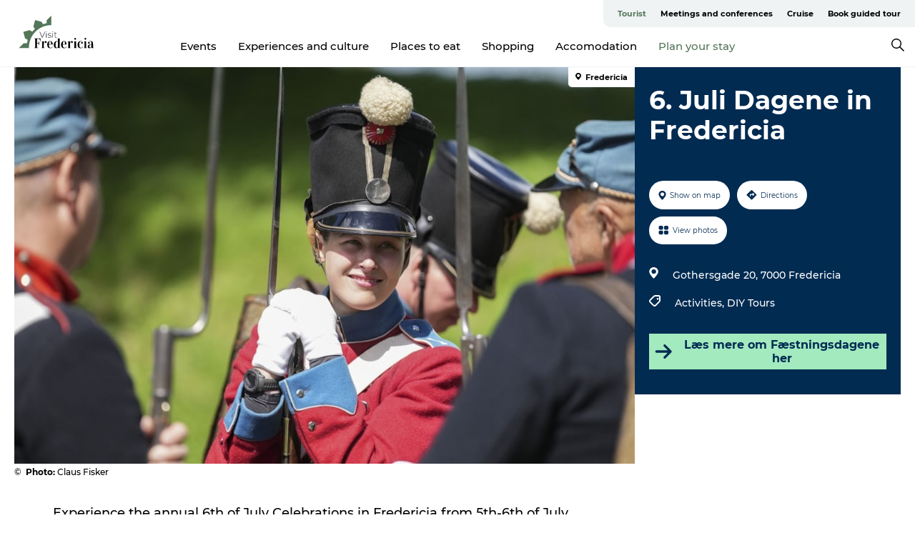

--- FILE ---
content_type: text/html; charset=utf-8
request_url: https://www.visitfredericia.com/tourist/plan-your-stay/6-juli-dagene-fredericia-gdk1085079
body_size: 25094
content:
<!DOCTYPE html><html lang="en" class=""><head><meta charSet="UTF-8"/><meta http-equiv="X-UA-Compatible" content="IE=edge"/><meta name="viewport" content="width=device-width, initial-scale=1.0, maximum-scale=1.0"/><title>6. Juli Dagene in Fredericia</title><meta name="title" content="6. Juli Dagene in Fredericia"/><meta name="keywords" content="https://files.guidedanmark.org/files/420/323781_Soldat_fstningsdagene_6juli.jpg"/><link rel="canonical" href="https://www.visitfredericia.com/turist/planlaeg-din-tur/6-juli-dagene-fredericia-gdk1085079"/><link rel="image_src" href="https://files.guidedanmark.org/files/420/323781_Soldat_fstningsdagene_6juli.jpg"/><meta property="og:site_name" content="VisitFredericia"/><meta property="og:url" content="https://www.visitfredericia.com/turist/planlaeg-din-tur/6-juli-dagene-fredericia-gdk1085079"/><meta property="og:image" content="https://files.guidedanmark.org/files/420/323781_Soldat_fstningsdagene_6juli.jpg"/><meta property="og:image:url" content="https://files.guidedanmark.org/files/420/323781_Soldat_fstningsdagene_6juli.jpg"/><meta name="twitter:card" content="summary_large_image"/><meta name="twitter:title" content="6. Juli Dagene in Fredericia"/><meta name="twitter:url" content="https://www.visitfredericia.com/turist/planlaeg-din-tur/6-juli-dagene-fredericia-gdk1085079"/><meta name="twitter:image" content="https://files.guidedanmark.org/files/420/323781_Soldat_fstningsdagene_6juli.jpg"/><script type="application/ld+json">{"@context":"https://schema.org","@graph":[{"@type":"Product","name":"6. Juli Dagene in Fredericia","address":{"@type":"PostalAddress","streetAddress":"Gothersgade 20","postalCode":"7000"},"geo":{"@type":"GeoCoordinates","latitude":"55.565291088129","longitude":"9.7562777996063"},"image":{"@type":"ImageObject","url":"https://files.guidedanmark.org/files/420/323781_Soldat_fstningsdagene_6juli.jpg"}}]}</script><meta name="google-site-verification" content="C0Vs9LA9Oc5FiEDZyoSIJcRfCjGveO9uAYjmUHQUwBU"/><meta name="geo" content="T5FilB0j8xwKA1v9YV2tBBkXVOMDJt"/><script>dataLayer=[];</script><script class="google-tag-manager">
              (function(w,d,s,l,i){w[l]=w[l]||[];w[l].push({'gtm.start':
                new Date().getTime(),event:'gtm.js'});var f=d.getElementsByTagName(s)[0],
                j=d.createElement(s),dl=l!='dataLayer'?'&l='+l:'';j.async=true;j.src=
                'https://www.googletagmanager.com/gtm.js?id='+i+dl;f.parentNode.insertBefore(j,f);
              })(window,document,'script','dataLayer','GTM-N6Z2HC9 ');
                </script><script class="google-tag-manager">
          (function(w,d,s,l,i){w[l]=w[l]||[];w[l].push({'gtm.start':
            new Date().getTime(),event:'gtm.js'});var f=d.getElementsByTagName(s)[0],
            j=d.createElement(s),dl=l!='dataLayer'?'&l='+l:'';j.async=true;j.src=
            'https://www.googletagmanager.com/gtm.js?id='+i+dl;f.parentNode.insertBefore(j,f);
          })(window,document,'script','dataLayer','GTM-PFBDMCW');
            </script><script id="CookieConsent" src="https://policy.app.cookieinformation.com/uc.js" data-culture="EN" type="text/javascript" defer="" async=""></script><script src="https://www.google.com/recaptcha/api.js?render=re6LeZ-5EnAAAAAO6SJj4AAeanyc-bp2pb3km8NLM0_site_key" async=""></script><link rel="icon" href="/static/images/favicon.ico" type="image/x-icon"/><meta name="next-head-count" content="25"/><link rel="preload" href="/_next/static/media/8858de35be6d63bd-s.p.ttf" as="font" type="font/ttf" crossorigin="anonymous" data-next-font="size-adjust"/><link rel="preload" href="/_next/static/media/ade88f670a4a93e2-s.p.woff2" as="font" type="font/woff2" crossorigin="anonymous" data-next-font="size-adjust"/><link rel="preload" href="/_next/static/media/7f4e2cacbacd7c77-s.p.woff" as="font" type="font/woff" crossorigin="anonymous" data-next-font="size-adjust"/><link rel="preload" href="/_next/static/media/fe6ff1c8e748122a-s.p.woff2" as="font" type="font/woff2" crossorigin="anonymous" data-next-font="size-adjust"/><link rel="preload" href="/_next/static/media/9671873632b769ea-s.p.woff2" as="font" type="font/woff2" crossorigin="anonymous" data-next-font="size-adjust"/><link rel="preload" href="/_next/static/media/0020fb129ebc950b-s.p.woff2" as="font" type="font/woff2" crossorigin="anonymous" data-next-font="size-adjust"/><link rel="preload" href="/_next/static/css/f9783be563079af7.css" as="style"/><link rel="stylesheet" href="/_next/static/css/f9783be563079af7.css" data-n-g=""/><noscript data-n-css=""></noscript><script defer="" nomodule="" src="/_next/static/chunks/polyfills-78c92fac7aa8fdd8.js"></script><script defer="" src="/_next/static/chunks/24434.2d78b39796aef039.js"></script><script defer="" src="/_next/static/chunks/90180.2cd874d1f8a55392.js"></script><script defer="" src="/_next/static/chunks/89311.d4a83a9b96968818.js"></script><script defer="" src="/_next/static/chunks/52576.7c1155037314c9e5.js"></script><script defer="" src="/_next/static/chunks/69305.95e9ec2f7430440a.js"></script><script defer="" src="/_next/static/chunks/16487.c8405206fde0bf11.js"></script><script defer="" src="/_next/static/chunks/61263.cd3f37a049f1982f.js"></script><script defer="" src="/_next/static/chunks/75fc9c18-295119e68f43c671.js"></script><script defer="" src="/_next/static/chunks/22135.5b23275e4359771f.js"></script><script defer="" src="/_next/static/chunks/88035.a55b00c408bb73af.js"></script><script defer="" src="/_next/static/chunks/77654.f3f2dda92b6acb47.js"></script><script defer="" src="/_next/static/chunks/33996.2229128561d62e70.js"></script><script defer="" src="/_next/static/chunks/38606.c791e11a42e15f83.js"></script><script defer="" src="/_next/static/chunks/73999.f214e8f8ebe5101d.js"></script><script defer="" src="/_next/static/chunks/66518.8241159cdeb0e19e.js"></script><script defer="" src="/_next/static/chunks/42911.663eb074ad65fed6.js"></script><script defer="" src="/_next/static/chunks/7969.600288e47a18f32f.js"></script><script defer="" src="/_next/static/chunks/10613.16507b36973a2d41.js"></script><script defer="" src="/_next/static/chunks/6462.c12763e89d8a44ae.js"></script><script defer="" src="/_next/static/chunks/84041.d231d3637cdb2731.js"></script><script defer="" src="/_next/static/chunks/32299.3c4b62ae9e1c2bb9.js"></script><script src="/_next/static/chunks/webpack-63856f52277dde65.js" defer=""></script><script src="/_next/static/chunks/framework-f0918f007280e2a4.js" defer=""></script><script src="/_next/static/chunks/main-e4ec7a994fac8df8.js" defer=""></script><script src="/_next/static/chunks/pages/_app-dfcb281616405551.js" defer=""></script><script src="/_next/static/chunks/72776-dd4a5de0c04d1828.js" defer=""></script><script src="/_next/static/chunks/51294-05c6ba5fe17e3586.js" defer=""></script><script src="/_next/static/chunks/pages/drupal-f757f6edd3d96ab6.js" defer=""></script><script src="/_next/static/kcTTT74bUDEUWe3UTljfD/_buildManifest.js" defer=""></script><script src="/_next/static/kcTTT74bUDEUWe3UTljfD/_ssgManifest.js" defer=""></script><style data-styled="" data-styled-version="6.0.5">.dzlDnt a{padding:6px;position:absolute;top:-40px;left:0px;color:#333;border-right:1px solid #77917a;border-bottom:1px solid #77917a;border-bottom-right-radius:8px;background:#557659;-webkit-transition:top 1s ease-out;transition:top 1s ease-out;z-index:100;}/*!sc*/
.dzlDnt a:focus{position:absolute;left:0px;top:0px;-webkit-transition:top 0.1s ease-in;transition:top 0.1s ease-in;}/*!sc*/
@media (prefers-reduced-motion: reduce){.dzlDnt a{transition-duration:0.001ms!important;}}/*!sc*/
@media print{.dzlDnt{display:none;}}/*!sc*/
data-styled.g4[id="sc-521c778a-3"]{content:"dzlDnt,"}/*!sc*/
.fnpHaN{background-color:#FFF;}/*!sc*/
data-styled.g12[id="sc-1c46d5dd-5"]{content:"fnpHaN,"}/*!sc*/
.iPlqXl{width:100%;height:65px;background-color:#557659;display:flex;justify-content:center;align-content:center;align-items:center;}/*!sc*/
data-styled.g13[id="sc-1c46d5dd-6"]{content:"iPlqXl,"}/*!sc*/
.kjVbdK{font-size:14px;font-weight:bold;line-height:18px;color:white;}/*!sc*/
data-styled.g14[id="sc-1c46d5dd-7"]{content:"kjVbdK,"}/*!sc*/
.iMgDDq{padding:0 7px;display:flex;justify-content:center;align-items:center;align-content:center;}/*!sc*/
.iMgDDq a{color:white;display:inline-block;padding:0 7px;}/*!sc*/
.iMgDDq svg path{fill:white;}/*!sc*/
.iMgDDq a[title="tiktok"]>svg{width:20px;height:20px;}/*!sc*/
.iMgDDq a[title="tiktok"]{padding-left:2px!important;}/*!sc*/
data-styled.g15[id="sc-1c46d5dd-8"]{content:"iMgDDq,"}/*!sc*/
.buaBos{border-top:2px solid rgb(231, 234, 236);padding:15px 0px;margin-top:40px;display:flex;align-items:center;align-content:center;font-size:14px;}/*!sc*/
@media (max-width: 47.9375em){.buaBos{font-size:12px;flex-direction:column;}}/*!sc*/
data-styled.g16[id="sc-1c46d5dd-9"]{content:"buaBos,"}/*!sc*/
.gsedPw{display:flex;align-content:center;align-items:center;}/*!sc*/
@media (max-width: 47.9375em){.gsedPw{margin:10px 0 20px;}}/*!sc*/
@media (min-width: 48em){.gsedPw{margin:0 20px;flex:1;}}/*!sc*/
.gsedPw a{cursor:pointer;margin:0 20px;color:#000;}/*!sc*/
.gsedPw a:hover{color:#557659;}/*!sc*/
data-styled.g18[id="sc-1c46d5dd-11"]{content:"gsedPw,"}/*!sc*/
.dTjGyd{padding:20px 0;}/*!sc*/
@media (max-width: 47.9375em){.dTjGyd{font-size:14px;}}/*!sc*/
data-styled.g19[id="sc-1c46d5dd-12"]{content:"dTjGyd,"}/*!sc*/
.ciIioz h2{font-size:14px;font-weight:700;margin-bottom:20px;}/*!sc*/
data-styled.g20[id="sc-1c46d5dd-13"]{content:"ciIioz,"}/*!sc*/
.gdwDtZ{list-style:none;padding:0;}/*!sc*/
.gdwDtZ li{margin:15px 0;}/*!sc*/
.gdwDtZ a{color:#000;}/*!sc*/
.gdwDtZ a:hover{color:#557659;}/*!sc*/
data-styled.g21[id="sc-1c46d5dd-14"]{content:"gdwDtZ,"}/*!sc*/
.kKnrtv{position:relative;border-bottom:1px solid rgb(240, 241, 243);background-color:#FFF;width:100vw;top:0;transition:all 0.3s;}/*!sc*/
.kKnrtv >div{display:flex;align-items:center;height:100%;}/*!sc*/
.kKnrtv.sticky{position:fixed;z-index:20;}/*!sc*/
@media print{.kKnrtv.sticky{display:none;}}/*!sc*/
@media (max-width: 47.9375em){.kKnrtv{height:44px;}}/*!sc*/
data-styled.g37[id="sc-1c46d5dd-30"]{content:"kKnrtv,"}/*!sc*/
.jOAfxs{width:200px;padding:6px 20px;position:sticky;top:0;}/*!sc*/
.jOAfxs img{max-width:100%;max-height:50px;}/*!sc*/
data-styled.g38[id="sc-1c46d5dd-31"]{content:"jOAfxs,"}/*!sc*/
.DkbQg{flex:1;display:flex;flex-direction:column;height:100%;}/*!sc*/
.DkbQg a{text-decoration:none;color:#000;}/*!sc*/
.DkbQg a:hover{color:#557659;}/*!sc*/
data-styled.g58[id="sc-1c46d5dd-51"]{content:"DkbQg,"}/*!sc*/
.lgLnqE{align-self:flex-end;border-bottom-left-radius:10px;background-color:#eff3f4;}/*!sc*/
.lgLnqE ul{padding:0 10px;margin:0;}/*!sc*/
.lgLnqE ul li{display:inline-block;list-style:none;}/*!sc*/
.lgLnqE ul li.inactive >a{display:none;}/*!sc*/
.lgLnqE ul li.active >a{color:#557659;}/*!sc*/
.lgLnqE ul li a{display:block;font-size:11px;font-weight:bold;padding:12px 10px;}/*!sc*/
data-styled.g59[id="sc-1c46d5dd-52"]{content:"lgLnqE,"}/*!sc*/
.gAibqA{align-self:center;flex:1;display:flex;width:100%;position:relative;top:0;background-color:#FFF;}/*!sc*/
.gAibqA ul{padding:0;}/*!sc*/
.gAibqA ul.secondary-menu{flex:1;text-align:center;}/*!sc*/
.gAibqA ul.search-menu{min-width:200px;text-align:right;}/*!sc*/
.gAibqA ul li{display:inline-block;vertical-align:middle;list-style:none;padding:0 15px;}/*!sc*/
.gAibqA ul li a{font-size:15px;padding:0;}/*!sc*/
.gAibqA ul li.active >a{color:#557659;}/*!sc*/
data-styled.g60[id="sc-1c46d5dd-53"]{content:"gAibqA,"}/*!sc*/
.bPiEZp{cursor:pointer;}/*!sc*/
.bPiEZp span{display:none;}/*!sc*/
data-styled.g68[id="sc-1c46d5dd-61"]{content:"bPiEZp,"}/*!sc*/
.jWQKaT{display:flex;justify-content:space-between;align-content:center;align-items:center;}/*!sc*/
.jWQKaT >div{margin:10px 0;}/*!sc*/
data-styled.g69[id="sc-1c46d5dd-62"]{content:"jWQKaT,"}/*!sc*/
html{line-height:1.15;-webkit-text-size-adjust:100%;}/*!sc*/
body{margin:0;}/*!sc*/
main{display:block;}/*!sc*/
h1{font-size:2em;margin:0.67em 0;}/*!sc*/
hr{box-sizing:content-box;height:0;overflow:visible;}/*!sc*/
pre{font-family:monospace,monospace;font-size:1em;}/*!sc*/
a{background-color:transparent;}/*!sc*/
abbr[title]{border-bottom:none;text-decoration:underline;text-decoration:underline dotted;}/*!sc*/
b,strong{font-weight:bolder;}/*!sc*/
code,kbd,samp{font-family:monospace,monospace;font-size:1em;}/*!sc*/
small{font-size:80%;}/*!sc*/
sub,sup{font-size:75%;line-height:0;position:relative;vertical-align:baseline;}/*!sc*/
sub{bottom:-0.25em;}/*!sc*/
sup{top:-0.5em;}/*!sc*/
img{border-style:none;}/*!sc*/
button,input,optgroup,select,textarea{font-family:inherit;font-size:100%;line-height:1.15;margin:0;}/*!sc*/
button,input{overflow:visible;}/*!sc*/
button,select{text-transform:none;}/*!sc*/
button,[type="button"],[type="reset"],[type="submit"]{-webkit-appearance:button;}/*!sc*/
button::-moz-focus-inner,[type="button"]::-moz-focus-inner,[type="reset"]::-moz-focus-inner,[type="submit"]::-moz-focus-inner{border-style:none;padding:0;}/*!sc*/
button:-moz-focusring,[type="button"]:-moz-focusring,[type="reset"]:-moz-focusring,[type="submit"]:-moz-focusring{outline:1px dotted ButtonText;}/*!sc*/
fieldset{padding:0.35em 0.75em 0.625em;}/*!sc*/
legend{box-sizing:border-box;color:inherit;display:table;max-width:100%;padding:0;white-space:normal;}/*!sc*/
progress{vertical-align:baseline;}/*!sc*/
textarea{overflow:auto;}/*!sc*/
[type="checkbox"],[type="radio"]{box-sizing:border-box;padding:0;}/*!sc*/
[type="number"]::-webkit-inner-spin-button,[type="number"]::-webkit-outer-spin-button{height:auto;}/*!sc*/
[type="search"]{-webkit-appearance:textfield;outline-offset:-2px;}/*!sc*/
[type="search"]::-webkit-search-decoration{-webkit-appearance:none;}/*!sc*/
::-webkit-file-upload-button{-webkit-appearance:button;font:inherit;}/*!sc*/
details{display:block;}/*!sc*/
summary{display:list-item;}/*!sc*/
template{display:none;}/*!sc*/
[hidden]{display:none;}/*!sc*/
data-styled.g70[id="sc-global-ecVvVt1"]{content:"sc-global-ecVvVt1,"}/*!sc*/
*{box-sizing:border-box;}/*!sc*/
*:before,*:after{box-sizing:border-box;}/*!sc*/
body{font-family:'Montserrat',Verdana,Arial,sans-serif;color:#000;background-color:#FFF;line-height:1.3;font-weight:500;width:100%;max-width:100vw;overflow-x:hidden;}/*!sc*/
body.freeze-scroll{overflow:hidden;}/*!sc*/
@media (max-width: 47.9375em){body{margin-top:44px;}}/*!sc*/
p:last-child{margin-top:0;}/*!sc*/
img{display:block;max-width:100%;height:auto;}/*!sc*/
.text-container a{text-decoration:underline;}/*!sc*/
a{text-decoration:none;color:#557659;transition:all 0.3s;}/*!sc*/
a:hover{color:#557659;}/*!sc*/
a.link-icon:before{content:"";display:inline-block;width:18px;height:18px;background-size:100%;background-color:#557659;background-position:center;background-repeat:no-repeat;margin-right:4px;position:relative;}/*!sc*/
a.link-icon.link-internal:before{top:4px;background-image:url(/static/images/svg/internalLinkMask.svg);}/*!sc*/
a.link-icon.link-mailto:before,a.link-icon.link-external:before{background-image:url(/static/images/svg/linkoutMaskWhite.svg);}/*!sc*/
.paragraph{margin-top:40px;margin-bottom:40px;}/*!sc*/
.paragraph:first-child{margin-top:0;}/*!sc*/
.text-align-right{text-align:right;}/*!sc*/
.text-align-left{text-align:left;}/*!sc*/
.text-align-center{text-align:center;}/*!sc*/
.text-align-justify{text-align:justify;}/*!sc*/
.txt-size-regular{font-weight:400;}/*!sc*/
.txt-size-medium{font-weight:500;}/*!sc*/
.txt-size-bold{font-weight:600;}/*!sc*/
.txt-size-semi-bold{font-weight:700;}/*!sc*/
@keyframes menuOpen{from{height:0px;}to{height:calc(100vh - 100%);}}/*!sc*/
@keyframes highlight{from{background-color:rgba(0,0,0,0.1);}to{background-color:rgba(0,0,0,0);}}/*!sc*/
@media (max-width: 47.9375em){.paragraph.paragraph--columns-2 .paragraph.paragraph--highlight-image,.paragraph.paragraph--columns-3 .paragraph.paragraph--highlight-image{margin-left:-20px;margin-right:-20px;}}/*!sc*/
data-styled.g71[id="sc-global-kxOjPr1"]{content:"sc-global-kxOjPr1,"}/*!sc*/
.jBVDfF{position:fixed;font-size:1px;color:#fff;width:1px;height:1px;overflow:hidden;top:-1px;left:-1px;z-index:99999;}/*!sc*/
data-styled.g72[id="sc-6945e261-0"]{content:"jBVDfF,"}/*!sc*/
.camETg{display:inline-block;width:40px;height:40px;background-size:cover;background-position:center;border-radius:50%;margin-bottom:10px;}/*!sc*/
@media (min-width: 48em){.camETg{margin-bottom:0;margin-right:20px;}}/*!sc*/
.camETg.small{width:16px;height:16px;margin-right:10px;}/*!sc*/
data-styled.g281[id="sc-d279e38c-29"]{content:"camETg,"}/*!sc*/
.enWcTi{padding:14px 15px;cursor:pointer;border:1px solid rgb(225, 226, 227);background-color:rgb(234, 236, 238);display:flex;align-content:center;align-items:center;width:100%;}/*!sc*/
@media (min-width: 48em){.enWcTi{width:30%;}}/*!sc*/
.enWcTi .language-name{flex:1;}/*!sc*/
.enWcTi:after{height:11px;width:11px;border-top:1px solid rgb(193, 196, 199);border-right:1px solid rgb(193, 196, 199);transform:rotate(45deg);content:"";display:block;}/*!sc*/
data-styled.g283[id="sc-d279e38c-31"]{content:"enWcTi,"}/*!sc*/
.gEMIVp{position:relative;padding-left:20px;padding-right:20px;}/*!sc*/
.gEMIVp.xs-1{width:8.33333%;min-width:8.33333%;}/*!sc*/
.gEMIVp.xs-2{width:16.66667%;min-width:16.66667%;}/*!sc*/
.gEMIVp.xs-3{width:25.00000%;min-width:25.00000%;}/*!sc*/
.gEMIVp.xs-4{width:33.33333%;min-width:33.33333%;}/*!sc*/
.gEMIVp.xs-5{width:41.66667%;min-width:41.66667%;}/*!sc*/
.gEMIVp.xs-6{width:50.00000%;min-width:50.00000%;}/*!sc*/
.gEMIVp.xs-7{width:58.33333%;min-width:58.33333%;}/*!sc*/
.gEMIVp.xs-8{width:66.66667%;min-width:66.66667%;}/*!sc*/
.gEMIVp.xs-9{width:75.00000%;min-width:75.00000%;}/*!sc*/
.gEMIVp.xs-10{width:83.33333%;min-width:83.33333%;}/*!sc*/
.gEMIVp.xs-11{width:91.66667%;min-width:91.66667%;}/*!sc*/
.gEMIVp.xs-12{width:100.00000%;min-width:100.00000%;}/*!sc*/
@media (min-width: 23.5em){.gEMIVp.sm-1{width:8.33333%;min-width:8.33333%;}.gEMIVp.sm-2{width:16.66667%;min-width:16.66667%;}.gEMIVp.sm-3{width:25.00000%;min-width:25.00000%;}.gEMIVp.sm-4{width:33.33333%;min-width:33.33333%;}.gEMIVp.sm-5{width:41.66667%;min-width:41.66667%;}.gEMIVp.sm-6{width:50.00000%;min-width:50.00000%;}.gEMIVp.sm-7{width:58.33333%;min-width:58.33333%;}.gEMIVp.sm-8{width:66.66667%;min-width:66.66667%;}.gEMIVp.sm-9{width:75.00000%;min-width:75.00000%;}.gEMIVp.sm-10{width:83.33333%;min-width:83.33333%;}.gEMIVp.sm-11{width:91.66667%;min-width:91.66667%;}.gEMIVp.sm-12{width:100.00000%;min-width:100.00000%;}}/*!sc*/
@media (min-width: 48em){.gEMIVp.md-1{width:8.33333%;min-width:8.33333%;}.gEMIVp.md-2{width:16.66667%;min-width:16.66667%;}.gEMIVp.md-3{width:25.00000%;min-width:25.00000%;}.gEMIVp.md-4{width:33.33333%;min-width:33.33333%;}.gEMIVp.md-5{width:41.66667%;min-width:41.66667%;}.gEMIVp.md-6{width:50.00000%;min-width:50.00000%;}.gEMIVp.md-7{width:58.33333%;min-width:58.33333%;}.gEMIVp.md-8{width:66.66667%;min-width:66.66667%;}.gEMIVp.md-9{width:75.00000%;min-width:75.00000%;}.gEMIVp.md-10{width:83.33333%;min-width:83.33333%;}.gEMIVp.md-11{width:91.66667%;min-width:91.66667%;}.gEMIVp.md-12{width:100.00000%;min-width:100.00000%;}}/*!sc*/
@media (min-width: 64em){.gEMIVp.lg-1{width:8.33333%;min-width:8.33333%;}.gEMIVp.lg-2{width:16.66667%;min-width:16.66667%;}.gEMIVp.lg-3{width:25.00000%;min-width:25.00000%;}.gEMIVp.lg-4{width:33.33333%;min-width:33.33333%;}.gEMIVp.lg-5{width:41.66667%;min-width:41.66667%;}.gEMIVp.lg-6{width:50.00000%;min-width:50.00000%;}.gEMIVp.lg-7{width:58.33333%;min-width:58.33333%;}.gEMIVp.lg-8{width:66.66667%;min-width:66.66667%;}.gEMIVp.lg-9{width:75.00000%;min-width:75.00000%;}.gEMIVp.lg-10{width:83.33333%;min-width:83.33333%;}.gEMIVp.lg-11{width:91.66667%;min-width:91.66667%;}.gEMIVp.lg-12{width:100.00000%;min-width:100.00000%;}}/*!sc*/
@media (min-width: 82.5em){.gEMIVp.xl-1{width:8.33333%;min-width:8.33333%;}.gEMIVp.xl-2{width:16.66667%;min-width:16.66667%;}.gEMIVp.xl-3{width:25.00000%;min-width:25.00000%;}.gEMIVp.xl-4{width:33.33333%;min-width:33.33333%;}.gEMIVp.xl-5{width:41.66667%;min-width:41.66667%;}.gEMIVp.xl-6{width:50.00000%;min-width:50.00000%;}.gEMIVp.xl-7{width:58.33333%;min-width:58.33333%;}.gEMIVp.xl-8{width:66.66667%;min-width:66.66667%;}.gEMIVp.xl-9{width:75.00000%;min-width:75.00000%;}.gEMIVp.xl-10{width:83.33333%;min-width:83.33333%;}.gEMIVp.xl-11{width:91.66667%;min-width:91.66667%;}.gEMIVp.xl-12{width:100.00000%;min-width:100.00000%;}}/*!sc*/
data-styled.g328[id="sc-bb566763-28"]{content:"gEMIVp,"}/*!sc*/
.hPpxAZ{width:100%;max-width:100%;margin-right:auto;margin-left:auto;padding-left:1.25em;padding-right:1.25em;transition:all 0.3s;}/*!sc*/
@media (min-width: 23.5em){.hPpxAZ{width:100%;}}/*!sc*/
@media (min-width: 48em){.hPpxAZ{width:46.75em;}}/*!sc*/
@media (min-width: 64em){.hPpxAZ{width:61.5em;}}/*!sc*/
@media (min-width: 82.5em){.hPpxAZ{width:80em;}}/*!sc*/
data-styled.g329[id="sc-bb566763-29"]{content:"hPpxAZ,"}/*!sc*/
.kLBSZd{max-width:1450px;margin-right:auto;margin-left:auto;padding-left:1.25em;padding-right:1.25em;transition:all 0.3s;}/*!sc*/
.kLBSZd.no-padding{padding:0;}/*!sc*/
data-styled.g339[id="sc-bb566763-39"]{content:"kLBSZd,"}/*!sc*/
.cBBUa-D{display:flex;flex-direction:row;flex-wrap:wrap;margin-left:-20px;margin-right:-20px;min-width:100%;}/*!sc*/
data-styled.g374[id="sc-bb566763-74"]{content:"cBBUa-D,"}/*!sc*/
.bAZmJe{max-width:800px;margin-right:auto;margin-left:auto;padding-left:1.25em;padding-right:1.25em;}/*!sc*/
.bAZmJe.text-left{margin-left:0;padding-left:0;text-align:left;}/*!sc*/
.bAZmJe.text-right{margin-right:0;padding-right:0;text-align:right;}/*!sc*/
.bAZmJe.text-center{text-align:center;}/*!sc*/
.bAZmJe h1{font-weight:900;font-size:40px;letter-spacing:-0.5px;}/*!sc*/
@media (max-width: 47.9375em){.bAZmJe h1{font-size:26px;}}/*!sc*/
.bAZmJe h2{font-weight:700;font-size:25px;letter-spacing:-0.5px;}/*!sc*/
@media (max-width: 47.9375em){.bAZmJe h2{font-size:19px;}}/*!sc*/
.bAZmJe h3,.bAZmJe h4{font-weight:700;font-size:18px;letter-spacing:-0.5px;}/*!sc*/
@media (max-width: 47.9375em){.bAZmJe h3,.bAZmJe h4{font-size:16px;}}/*!sc*/
data-styled.g390[id="sc-bb566763-90"]{content:"bAZmJe,"}/*!sc*/
@media (max-width: 47.9375em){.bPGLSi{padding-left:0;padding-right:0;}}/*!sc*/
data-styled.g459[id="sc-f8176ca3-0"]{content:"bPGLSi,"}/*!sc*/
.igLRvm{padding-bottom:2.5em;}/*!sc*/
.igLRvm .padding-0{padding:0;}/*!sc*/
@media (max-width: 63.9375em){.igLRvm{margin-top:55px;}}/*!sc*/
data-styled.g460[id="sc-f8176ca3-1"]{content:"igLRvm,"}/*!sc*/
.iaWucu{width:70%;display:flex;}/*!sc*/
@media (max-width: 63.9375em){.iaWucu{width:65%;}}/*!sc*/
@media (max-width: 47.9375em){.iaWucu{width:100%;}}/*!sc*/
data-styled.g461[id="sc-f8176ca3-2"]{content:"iaWucu,"}/*!sc*/
@media (max-width: 47.9375em){.hiHBVT{width:100%;}}/*!sc*/
data-styled.g462[id="sc-f8176ca3-3"]{content:"hiHBVT,"}/*!sc*/
@media (max-width: 47.9375em){.dTQpbO{padding-left:0;padding-right:0;}}/*!sc*/
data-styled.g463[id="sc-f8176ca3-4"]{content:"dTQpbO,"}/*!sc*/
.kTabag{width:70%;height:555px;min-height:555px;position:relative;float:left;margin-bottom:40px;}/*!sc*/
@media (max-width: 63.9375em){.kTabag{width:65%;}}/*!sc*/
@media (max-width: 47.9375em){.kTabag{width:100%;height:210px;min-height:210px;margin-bottom:0;float:none;}}/*!sc*/
data-styled.g464[id="sc-f8176ca3-5"]{content:"kTabag,"}/*!sc*/
.eymwOi{height:100%;width:100%;position:relative;}/*!sc*/
.eymwOi img{width:100%;height:100%;object-fit:cover;}/*!sc*/
.eymwOi span{z-index:1;position:absolute;top:0;left:0;background:#a3eabf;color:#07203b;padding:11px 10px;border-radius:0 0 5px 0;font-size:10px;font-weight:bold;line-height:11px;}/*!sc*/
data-styled.g465[id="sc-f8176ca3-6"]{content:"eymwOi,"}/*!sc*/
.kKgnec{width:30%;background-color:#022b52;padding:25px 35px 20px 35px;color:#ffffff;float:right;position:relative;}/*!sc*/
@media (max-width: 82.4375em){.kKgnec{padding:25px 20px 20px 20px;}}/*!sc*/
@media (max-width: 63.9375em){.kKgnec{width:35%;}}/*!sc*/
@media (max-width: 47.9375em){.kKgnec{width:100%;float:none;position:inherit;text-align:center;padding:50px 20px 20px 20px;}}/*!sc*/
data-styled.g467[id="sc-f8176ca3-8"]{content:"kKgnec,"}/*!sc*/
.iVLTu{position:sticky;top:55px;padding:30px 35px 35px 35px;}/*!sc*/
@media (max-width: 82.4375em){.iVLTu{padding:30px 20px 35px 20px;}}/*!sc*/
@media (max-width: 63.9375em){.iVLTu{width:35%;}}/*!sc*/
@media (max-width: 47.9375em){.iVLTu{width:100%;position:inherit;padding:30px 20px 30px 20px;}}/*!sc*/
data-styled.g468[id="sc-f8176ca3-9"]{content:"iVLTu,"}/*!sc*/
.kGVlIW{font-size:36px;line-height:42px;margin:0;}/*!sc*/
@media (max-width: 47.9375em){.kGVlIW{font-size:26px;line-height:32px;}}/*!sc*/
data-styled.g472[id="sc-f8176ca3-13"]{content:"kGVlIW,"}/*!sc*/
.julIoh{display:flex;flex-wrap:wrap;justify-content:flex-start;margin:0 0 20px 0;}/*!sc*/
@media (max-width: 23.4375em){.julIoh{width:100%;justify-content:space-around;margin:0 -10px 20px -10px;width:auto;}}/*!sc*/
data-styled.g473[id="sc-f8176ca3-14"]{content:"julIoh,"}/*!sc*/
.fefxPf{padding:30px 0 0 0;}/*!sc*/
.fefxPf:empty{padding:0;}/*!sc*/
.fefxPf button{margin:0 0 20px 0!important;}/*!sc*/
.fefxPf a:last-child button{margin-bottom:0px!important;}/*!sc*/
data-styled.g474[id="sc-f8176ca3-15"]{content:"fefxPf,"}/*!sc*/
.gtssAg{cursor:pointer;display:flex;justify-content:center;align-items:center;border:none;color:#022b52;}/*!sc*/
.gtssAg:last-of-type{margin:0 0 10px 0;}/*!sc*/
data-styled.g475[id="sc-f8176ca3-16"]{content:"gtssAg,"}/*!sc*/
.hiXYwN{border-radius:35px;background:#ffffff;margin:0 10px 10px 0;padding:0;}/*!sc*/
.hiXYwN svg{margin:0 5px 0 0;}/*!sc*/
.hiXYwN svg path{fill:#022b52;}/*!sc*/
.hiXYwN .btn-round-content{padding:13px;margin:0;color:inherit;font-size:10px;line-height:11px;display:flex;justify-content:center;align-items:center;}/*!sc*/
@media (max-width: 23.4375em){.hiXYwN{margin:0 0 10px 0;}.hiXYwN .btn-round-content{padding:13px 10px;}}/*!sc*/
data-styled.g476[id="sc-f8176ca3-17"]{content:"hiXYwN,"}/*!sc*/
.kIlebw{z-index:9;position:relative;}/*!sc*/
.kIlebw.no-image{margin-top:0;}/*!sc*/
data-styled.g478[id="sc-f8176ca3-19"]{content:"kIlebw,"}/*!sc*/
.jiBwhG{font-size:18px;line-height:28px;margin-top:15px;margin-bottom:25px;word-break:break-word;}/*!sc*/
@media (max-width: 47.9375em){.jiBwhG{font-size:16px;line-height:26px;}}/*!sc*/
.jiBwhG a{word-break:break-word;}/*!sc*/
.jiBwhG h1,.jiBwhG h2,.jiBwhG h3,.jiBwhG h4{margin:23px 0 10px 0;}/*!sc*/
.jiBwhG h2{font-size:21px;line-height:25px;}/*!sc*/
.jiBwhG p{margin:0 0 18px 0;}/*!sc*/
@media (max-width: 47.9375em){.jiBwhG p{margin:0 0 16px 0;}}/*!sc*/
data-styled.g480[id="sc-f8176ca3-21"]{content:"jiBwhG,"}/*!sc*/
.fuXQAW{font-size:12px;line-height:13px;margin:5px 0 0 0;}/*!sc*/
.fuXQAW span{font-weight:bold;}/*!sc*/
@media (max-width: 47.9375em){.fuXQAW{color:#aabccd;text-align:center;background-color:#022b52;margin:0;padding:5px 0 0 0;}}/*!sc*/
data-styled.g481[id="sc-f8176ca3-22"]{content:"fuXQAW,"}/*!sc*/
</style></head><body><div id="__next"><main class="__className_9cab95"><div class="sc-6945e261-0 jBVDfF"> </div><div class="sc-521c778a-3 dzlDnt"><a href="#maincontent">Skip to main content</a></div><div id="sticky-header-wrap" class="sc-1c46d5dd-30 kKnrtv"><div class="sc-bb566763-39 kLBSZd no-padding container"><div class="sc-1c46d5dd-31 jOAfxs"><a class="link-internal" title="Go to homepage" href="/"><img alt="VisitFredericia" width="160" height="31" src="/sites/visitfredericia.com/files/2022-11/visit_logo_158%20px%20X%2031%20.svg" fetchpriority="auto" loading="lazy"/></a></div><div class="sc-1c46d5dd-51 DkbQg"><div class="sc-1c46d5dd-52 lgLnqE"><ul class="menu primary-menu"><li class="active"><a class="link-internal" href="/welcome">Tourist</a></li><li class=""><a class="link-external" target="_blank" rel="noopener" href="https://www.the-habitat.dk/">Meetings and conferences</a></li><li class=""><a class="link-internal" href="/cruise">Cruise</a></li><li class=""><a class="link-external" target="_blank" rel="noopener" href="https://www.place2book.com/en/sw2/sales/event_list/EM11215">Book guided tour</a></li></ul></div><div class="sc-1c46d5dd-53 gAibqA"><ul class="menu secondary-menu"><li class=""><a class="link-internal" href="/tourist/plan-your-trip/events">Events</a></li><li class=""><a class="link-internal" href="/experiences-and-culture">Experiences and culture</a></li><li class=""><a class="link-internal" href="/cafe-and-restaurant-fredericia">Places to eat</a></li><li class=""><a class="link-internal" href="/tourist/byer/shopping-fredericia">Shopping</a></li><li class=""><a class="link-internal" href="/accommodation">Accomodation</a></li><li class="active"><a class="link-internal" href="/explore">Plan your stay</a></li></ul><ul class="menu search-menu"><li><a tabindex="0" class="sc-1c46d5dd-61 bPiEZp"><svg xmlns="http://www.w3.org/2000/svg" version="1.1" viewBox="0 0 18.508 18.508" width="18"><path d="M 12.264 2.111 C 10.856 0.704 9.164 0 7.188 0 C 5.21 0 3.518 0.704 2.11 2.111 C 0.704 3.52 0 5.211 0 7.187 c 0 1.977 0.704 3.67 2.111 5.077 c 1.408 1.407 3.1 2.111 5.076 2.111 c 1.708 0 3.22 -0.54 4.538 -1.617 l 5.705 5.75 l 1.078 -1.078 l -5.75 -5.705 c 1.078 -1.318 1.617 -2.83 1.617 -4.537 c 0 -1.977 -0.704 -3.67 -2.111 -5.077 Z m -9.12 1.034 C 4.254 2.007 5.6 1.437 7.188 1.437 c 1.588 0 2.943 0.562 4.066 1.685 c 1.123 1.123 1.684 2.478 1.684 4.066 c 0 1.587 -0.561 2.942 -1.684 4.065 c -1.123 1.123 -2.478 1.684 -4.066 1.684 c -1.587 0 -2.942 -0.561 -4.065 -1.684 C 2 10.13 1.437 8.775 1.437 7.187 c 0 -1.587 0.57 -2.934 1.708 -4.042 Z" fill-rule="evenodd" stroke="none" stroke-width="1"></path></svg><span>Search</span></a></li></ul></div></div></div></div><div class="sc-bb566763-39 kLBSZd container"><div class="sc-1c46d5dd-62 jWQKaT"></div></div><div id="maincontent"><div class="sc-f8176ca3-1 igLRvm" lang="en"><div class="sc-bb566763-39 kLBSZd sc-f8176ca3-0 bPGLSi container"><div class="sc-f8176ca3-5 kTabag"><div class="sc-f8176ca3-6 eymwOi"><img src="https://gdkfiles.visitdenmark.com/files/420/323781_Soldat_fstningsdagene_6juli.jpg?width=987" fetchpriority="auto" loading="lazy" layout="fill"/></div><div class="sc-f8176ca3-22 fuXQAW">© <!-- -->  <span>Photo<!-- -->:</span> </div></div><div class="sc-f8176ca3-8 kKgnec"><h1 class="sc-f8176ca3-13 kGVlIW">6. Juli Dagene in Fredericia</h1></div><div top="55" class="sc-f8176ca3-8 sc-f8176ca3-9 kKgnec iVLTu"><div class="sc-f8176ca3-14 julIoh"><button class="sc-f8176ca3-16 sc-f8176ca3-17 gtssAg hiXYwN"><div class="btn-round-content"><svg width="15" height="14" viewBox="0 0 15 15" version="1.1" xmlns="http://www.w3.org/2000/svg" xmlns:xlink="http://www.w3.org/1999/xlink"><title>Shape</title><g id="Symbols" stroke="none" stroke-width="1" fill="none" fill-rule="evenodd"><g id="GDK/Mobile/Directions-(Mobile)" transform="translate(-14.000000, -13.000000)" fill="#022B52" fill-rule="nonzero"><path d="M28.5877043,19.569089 L22.0883815,13.264374 C21.7250022,12.9118753 21.1355268,12.9118753 20.7718572,13.264374 L14.2725345,19.569089 C13.9091552,19.9218692 13.9091552,20.4934126 14.2725345,20.8461929 L20.7718572,27.1509078 C21.1352365,27.5036881 21.724712,27.5036881 22.0883815,27.1509078 L28.5877043,20.8461929 C28.9510836,20.4934126 28.9510836,19.9218692 28.5877043,19.569089 Z M25.6032246,19.7142386 L23.2241565,21.9161263 C23.0795082,22.0501149 22.8447373,21.9472865 22.8447373,21.7495613 L22.8447373,20.2275308 L20.1325827,20.2275308 L20.1325827,22.0404836 C20.1325827,22.1656906 20.0314419,22.2671026 19.9065698,22.2671026 L19.0025182,22.2671026 C18.8776461,22.2671026 18.7765053,22.1656906 18.7765053,22.0404836 L18.7765053,19.7742927 C18.7765053,19.2737478 19.1813509,18.8678163 19.6805569,18.8678163 L22.8447373,18.8678163 L22.8447373,17.3457859 C22.8447373,17.148344 23.0792257,17.0452323 23.2241565,17.1792208 L25.6032246,19.3811086 C25.7001276,19.4709064 25.7001276,19.6244408 25.6032246,19.7142386 Z" id="Shape"></path></g></g></svg>Directions</div></button><button class="sc-f8176ca3-16 sc-f8176ca3-17 gtssAg hiXYwN"><div class="btn-round-content"><svg width="15" height="13" viewBox="0 0 15 14" version="1.1" xmlns="http://www.w3.org/2000/svg" xmlns:xlink="http://www.w3.org/1999/xlink"><title>Group 2</title><g id="Symbols" stroke="none" stroke-width="1" fill="none" fill-rule="evenodd"><g id="GDK/Mobile/Gallery-(Mobile)" transform="translate(-14.000000, -13.000000)" fill="#022B52"><g id="Group-2" transform="translate(14.000000, 13.000000)"><rect id="Rectangle" x="7.93025955" y="0" width="6.5912621" height="5.96670935" rx="2"></rect><rect id="Rectangle-Copy-8" x="7.93025955" y="7.17883056" width="6.5912621" height="5.96670935" rx="2"></rect><rect id="Rectangle-Copy-7" x="0" y="0" width="6.5912621" height="5.96670935" rx="2"></rect><rect id="Rectangle-Copy-9" x="0" y="7.17883056" width="6.5912621" height="5.96670935" rx="2"></rect></g></g></g></svg>View photos</div></button></div><div class="sc-f8176ca3-15 fefxPf"></div></div><div class="sc-f8176ca3-2 iaWucu"><div class="sc-bb566763-29 hPpxAZ sc-f8176ca3-3 hiHBVT container"><div class="sc-f8176ca3-19 kIlebw"><div class="sc-bb566763-90 bAZmJe sc-f8176ca3-4 dTQpbO text-container"><div class="sc-f8176ca3-21 jiBwhG"><div><p>Experience the annual 6th of July Celebrations in Fredericia from 5th-6th of July and watch history come to life with soldiers from 1849, music and parades in the streets, cannon salutes, shopping, street food market and the 6th of July Jazz Festival. <br/><br/>The 6th of July Celebrations mark the historic battle of Fredericia on 6th of July, 1849. On this night, the Danish soldiers from Fredericia stormed through the gates of the ramparts and attacked the besieging army from Schleswig-Holstein, securing one of the greatest strategic and military victories in Danish history. However, winning that battle in the dark of the night did not come without great loss of lives. <br/><br/>On the evening of July 5, the fallen soldiers are commemorated with a torchlight procession through the city. Flowers are placed by the Soldier’s grave at Trinitatis Church and the statue of the Brave Soldier. This statue also happens to be the first ever monument for the common soldier in the world. <br/>The following day July 6, is mostly a day of celebration and joy. Cannon salutes start the day. This is followed by music and parades through the streets to celebrate the great victory. The first half of the parade is a grieving march, while the other half is a victory march. <br/><br/>During the 6th of July Celebrations, Fredericia is full of activities for all ages:  <br/><br/>Concerts<br/>Parades <br/>The Soldier’s Camp on the ramparts – full of uniformed soldiers from 1849<br/>Cannon salutes <br/>Late night shopping<br/>Guided city walks <br/>Free morning coffee<br/>6th of July Jazz Festival<br/>Street Food anno 1849<br/>Fireworks</p></div></div></div></div></div></div></div><span style="display:none"><img src="https://www.guidedanmark.org/Stats/Register?p=1085079&amp;c=462" alt=""/></span></div></div><div class="sc-1c46d5dd-5 fnpHaN"><div class="sc-1c46d5dd-6 iPlqXl"><h2 class="sc-1c46d5dd-7 kjVbdK">Follow us<!-- -->:</h2><div class="sc-1c46d5dd-8 iMgDDq"><a class="link-external" target="_blank" title="facebook" rel="noopener" href="https://www.facebook.com/visitfredericia/"><svg xmlns="http://www.w3.org/2000/svg" version="1.1" viewBox="0 0 8 18" width="8"><path d="M8 5.82H5.277V3.94c0-.716.425-.895.766-.895h1.872V0H5.277C2.383 0 1.702 2.328 1.702 3.761v2.06H0v3.134h1.702V18h3.575V8.955H7.66L8 5.821z"></path></svg></a><a class="link-external" target="_blank" title="instagram" rel="noopener" href="https://www.instagram.com/visitfredericia/"><svg xmlns="http://www.w3.org/2000/svg" version="1.1" viewBox="0 0 20.955 20.955" width="20"><path fill-rule="evenodd" stroke="none" stroke-width="1" d="M19.013 14.768c-.068 1.038-.203 1.58-.339 1.964-.203.452-.384.858-.79 1.174-.384.384-.723.587-1.174.79-.384.136-.926.34-1.965.34-1.106.067-1.445.067-4.268.067-2.822 0-3.138 0-4.267-.068-1.039-.067-1.581-.203-1.965-.338-.451-.204-.858-.384-1.174-.79-.384-.385-.587-.723-.79-1.175-.136-.384-.34-.926-.34-1.964-.067-1.107-.067-1.445-.067-4.268 0-2.823 0-3.139.068-4.268.068-1.038.203-1.58.339-1.964.203-.452.384-.858.79-1.175.384-.383.723-.587 1.174-.79a5.484 5.484 0 0 1 1.965-.339c1.129-.067 1.467-.067 4.267-.067 2.823 0 3.14 0 4.268.067 1.039.068 1.58.204 1.965.339.451.203.858.384 1.174.79.384.384.587.723.79 1.175.136.384.339.926.339 1.964.068 1.107.068 1.445.068 4.268 0 2.823 0 3.138-.068 4.268m1.874-8.626c.068 1.129.068 1.513.068 4.335 0 2.823 0 3.23-.136 4.403 0 1.107-.203 1.897-.451 2.552-.249.655-.588 1.31-1.174 1.83-.588.518-1.175.902-1.83 1.173-.654.18-1.422.384-2.551.452-1.13.068-1.445.068-4.336.068-2.89 0-3.229 0-4.335-.136-1.107 0-1.897-.203-2.552-.451a4.953 4.953 0 0 1-1.829-1.174 4.408 4.408 0 0 1-1.242-1.83c-.248-.654-.384-1.422-.451-2.551C0 13.683 0 13.277 0 10.477c0-2.8 0-3.206.09-4.335 0-1.107.181-1.897.452-2.552.316-.655.655-1.242 1.242-1.896A4.999 4.999 0 0 1 3.613.519C4.268.271 5.058.135 6.165.068 7.27 0 7.677 0 10.477 0c2.823 0 3.23 0 4.404.135 1.106 0 1.896.204 2.551.452a4.946 4.946 0 0 1 1.83 1.174c.586.52.903 1.107 1.173 1.83.181.654.384 1.422.452 2.55zM10.5 14.014c-1.941 0-3.559-1.618-3.559-3.56 0-1.94 1.618-3.558 3.559-3.558s3.559 1.618 3.559 3.559c0 1.94-1.595 3.559-3.559 3.559zm0-9.06a5.513 5.513 0 0 0-5.5 5.5c0 3.028 2.473 5.5 5.5 5.5s5.5-2.472 5.5-5.5c0-3.027-2.473-5.5-5.5-5.5zm5.5-1c-.527 0-1 .473-1 1 0 .528.473 1 1 1s1-.417 1-1c0-.581-.473-1-1-1z"></path></svg></a><a class="link-external" target="_blank" title="linkedin" rel="noopener" href="https://www.linkedin.com/company/27247976/"><svg xmlns="http://www.w3.org/2000/svg" xmlns:xlink="http://www.w3.org/1999/xlink" width="18" viewBox="0 0 18 17.224" version="1.1"><path transform="translate(-7.467 -6.404)" stroke="none" stroke-width="1" d="M7.707 11.998h3.859V23.61H7.707zm1.939-5.594c1.329 0 2.141.868 2.16 2.012 0 1.127-.831 2.013-2.179 2.013H9.61c-1.31 0-2.142-.905-2.142-2.013 0-1.144.85-2.012 2.179-2.012zm11.39 5.317c2.548 0 4.45 1.662 4.431 5.243v6.665H21.61v-6.222c0-1.55-.554-2.621-1.957-2.621-1.052 0-1.699.701-1.975 1.403-.111.24-.13.59-.13.941v6.48H13.69s.055-10.523 0-11.612h3.858v1.643c0 .018-.018.018-.018.037h.018v-.037c.517-.794 1.44-1.92 3.49-1.92z"></path></svg></a></div></div><div class="sc-bb566763-29 hPpxAZ container"><div class="sc-1c46d5dd-12 dTjGyd"><div class="sc-bb566763-74 cBBUa-D"><div class="sc-bb566763-28 gEMIVp xs-6 md-3"><div class="sc-1c46d5dd-13 ciIioz"><h2>Information</h2></div><ul class="sc-1c46d5dd-14 gdwDtZ"><li><a class="link-internal" title="Tourist information and contact" href="/tourist-information-and-contact">Tourist information and contact</a></li><li><a class="link-internal" title="Web accessibility " href="/was">Web accessibility </a></li></ul></div><div class="sc-bb566763-28 gEMIVp xs-6 md-3"><div class="sc-1c46d5dd-13 ciIioz"><h2>Inspiration</h2></div><ul class="sc-1c46d5dd-14 gdwDtZ"><li><a class="link-internal" title="Handicap accessible holiday" href="/handicap-accessible-holiday">Handicap accessible holiday</a></li></ul></div><div class="sc-bb566763-28 gEMIVp xs-6 md-3"><div class="sc-1c46d5dd-13 ciIioz"><h2>Other sites</h2></div><ul class="sc-1c46d5dd-14 gdwDtZ"><li><a class="link-external" target="_blank" title="Fredericia Kommune" rel="noopener" href="https://www.fredericia.dk/">Fredericia Kommune</a></li><li><a class="link-external" target="_blank" title="Fredericia Shopping" rel="noopener" href="https://fredericiashopping.dk/">Fredericia Shopping</a></li><li><a class="link-external" target="_blank" title="Move to Fredericia" rel="noopener" href="https://enkongeby.dk/">Move to Fredericia</a></li><li><a class="link-external" target="_blank" title="Nature Park Lillebælt" rel="noopener" href="https://naturparklillebaelt.dk/en/">Nature Park Lillebælt</a></li></ul></div></div></div><div class="sc-1c46d5dd-9 buaBos"><div class="sc-1c46d5dd-10 JATgE">VisitFredericia<!-- --> ©<!-- --> <!-- -->2026</div><div class="sc-1c46d5dd-11 gsedPw"><a class="link-internal" title="Data Protection Notice" href="/dataprotection">Data Protection Notice</a></div><div tabindex="0" role="button" class="sc-d279e38c-31 enWcTi"><span style="background-image:url(/static/images/flags/en.svg)" class="sc-d279e38c-29 camETg small"></span><span class="language-name">English</span></div></div></div></div><div id="modal-root"></div></main></div><script id="__NEXT_DATA__" type="application/json">{"props":{"pageProps":{},"initialReduxState":{"content":{"entity":{"id":"d781309a-f3e4-4c4b-828d-e89c66f2dfde","type":"product--product","entity_type":"product","root":null,"template_suggestions":["entity","product","product--product"],"bundle":"product","attributes":{"drupal_internal__id":156,"langcode":"en","pid":1085079,"period_id":0,"next_period":false,"title":"6. Juli Dagene in Fredericia","canonical_url":null,"updated":"2025-11-11T19:09:56+00:00","html_meta_tag_description":null,"html_meta_tag_title":null,"html_meta_tags":null,"field_first_image_copyright":null,"field_first_image_photographer":"Claus Fisker","field_first_image_alt":"Female soldier in uniform from 1849.","field_first_image_description":null,"period_data":null,"address":"Gothersgade 20 ","post_code":"7000","city":"Fredericia","region":null,"latitude":"55.565291088129","longitude":"9.7562777996063","phone":null,"fax":null,"email":"turisme@fredericia.dk","is_marked_recurring":false,"default_langcode":false,"fallback_language":null,"metatag":null,"meta_info":{"path":"/tourist/plan-your-stay/6-juli-dagene-fredericia-gdk1085079","meta":[{"tag":"meta","attributes":{"name":"title","content":"6. Juli Dagene in Fredericia"}},{"tag":"meta","attributes":{"name":"keywords","content":"https://files.guidedanmark.org/files/420/323781_Soldat_fstningsdagene_6juli.jpg"}},{"tag":"link","attributes":{"rel":"canonical","href":"https://www.visitfredericia.com/turist/planlaeg-din-tur/6-juli-dagene-fredericia-gdk1085079"}},{"tag":"link","attributes":{"rel":"image_src","href":"https://files.guidedanmark.org/files/420/323781_Soldat_fstningsdagene_6juli.jpg"}},{"tag":"meta","attributes":{"property":"og:site_name","content":"VisitFredericia"}},{"tag":"meta","attributes":{"property":"og:url","content":"https://www.visitfredericia.com/turist/planlaeg-din-tur/6-juli-dagene-fredericia-gdk1085079"}},{"tag":"meta","attributes":{"property":"og:image","content":"https://files.guidedanmark.org/files/420/323781_Soldat_fstningsdagene_6juli.jpg"}},{"tag":"meta","attributes":{"property":"og:image:url","content":"https://files.guidedanmark.org/files/420/323781_Soldat_fstningsdagene_6juli.jpg"}},{"tag":"meta","attributes":{"name":"twitter:card","content":"summary_large_image"}},{"tag":"meta","attributes":{"name":"twitter:title","content":"6. Juli Dagene in Fredericia"}},{"tag":"meta","attributes":{"name":"twitter:url","content":"https://www.visitfredericia.com/turist/planlaeg-din-tur/6-juli-dagene-fredericia-gdk1085079"}},{"tag":"meta","attributes":{"name":"twitter:image","content":"https://files.guidedanmark.org/files/420/323781_Soldat_fstningsdagene_6juli.jpg"}},{"tag":"meta","attributes":{"name":"@type","content":"Place","group":"schema_place","schema_metatag":true}},{"tag":"meta","attributes":{"name":"name","content":"6. Juli Dagene in Fredericia","group":"schema_place","schema_metatag":true}},{"tag":"meta","attributes":{"name":"address","content":{"@type":"PostalAddress","streetAddress":"Gothersgade 20","postalCode":"7000"},"group":"schema_place","schema_metatag":true}},{"tag":"meta","attributes":{"name":"geo","content":{"@type":"GeoCoordinates","latitude":"55.565291088129","longitude":"9.7562777996063"},"group":"schema_place","schema_metatag":true}},{"tag":"meta","attributes":{"name":"@type","content":"Product","group":"schema_product","schema_metatag":true}},{"tag":"meta","attributes":{"name":"name","content":"6. Juli Dagene in Fredericia","group":"schema_product","schema_metatag":true}},{"tag":"meta","attributes":{"name":"image","content":{"@type":"ImageObject","url":"https://files.guidedanmark.org/files/420/323781_Soldat_fstningsdagene_6juli.jpg"},"group":"schema_product","schema_metatag":true}}]},"path":{"alias":"/tourist/plan-your-stay/6-juli-dagene-fredericia-gdk1085079","pid":98018,"langcode":"en"},"content_translation_source":"und","content_translation_outdated":false,"content_translation_status":true,"content_translation_created":"2021-02-13T00:16:01+00:00","content_translation_changed":"2025-11-11T19:15:01+00:00","field_capacity":0,"field_instagram":null,"field_meta_information":{"path":"/tourist/plan-your-stay/6-juli-dagene-fredericia-gdk1085079","meta":[{"tag":"meta","attributes":{"name":"title","content":"6. Juli Dagene in Fredericia"}},{"tag":"meta","attributes":{"name":"keywords","content":"https://files.guidedanmark.org/files/420/323781_Soldat_fstningsdagene_6juli.jpg"}},{"tag":"link","attributes":{"rel":"canonical","href":"https://www.visitfredericia.com/turist/planlaeg-din-tur/6-juli-dagene-fredericia-gdk1085079"}},{"tag":"link","attributes":{"rel":"image_src","href":"https://files.guidedanmark.org/files/420/323781_Soldat_fstningsdagene_6juli.jpg"}},{"tag":"meta","attributes":{"property":"og:site_name","content":"VisitFredericia"}},{"tag":"meta","attributes":{"property":"og:url","content":"https://www.visitfredericia.com/turist/planlaeg-din-tur/6-juli-dagene-fredericia-gdk1085079"}},{"tag":"meta","attributes":{"property":"og:image","content":"https://files.guidedanmark.org/files/420/323781_Soldat_fstningsdagene_6juli.jpg"}},{"tag":"meta","attributes":{"property":"og:image:url","content":"https://files.guidedanmark.org/files/420/323781_Soldat_fstningsdagene_6juli.jpg"}},{"tag":"meta","attributes":{"name":"twitter:card","content":"summary_large_image"}},{"tag":"meta","attributes":{"name":"twitter:title","content":"6. Juli Dagene in Fredericia"}},{"tag":"meta","attributes":{"name":"twitter:url","content":"https://www.visitfredericia.com/turist/planlaeg-din-tur/6-juli-dagene-fredericia-gdk1085079"}},{"tag":"meta","attributes":{"name":"twitter:image","content":"https://files.guidedanmark.org/files/420/323781_Soldat_fstningsdagene_6juli.jpg"}},{"tag":"meta","attributes":{"name":"@type","content":"Place","group":"schema_place","schema_metatag":true}},{"tag":"meta","attributes":{"name":"name","content":"6. Juli Dagene in Fredericia","group":"schema_place","schema_metatag":true}},{"tag":"meta","attributes":{"name":"address","content":{"@type":"PostalAddress","streetAddress":"Gothersgade 20","postalCode":"7000"},"group":"schema_place","schema_metatag":true}},{"tag":"meta","attributes":{"name":"geo","content":{"@type":"GeoCoordinates","latitude":"55.565291088129","longitude":"9.7562777996063"},"group":"schema_place","schema_metatag":true}},{"tag":"meta","attributes":{"name":"@type","content":"Product","group":"schema_product","schema_metatag":true}},{"tag":"meta","attributes":{"name":"name","content":"6. Juli Dagene in Fredericia","group":"schema_product","schema_metatag":true}},{"tag":"meta","attributes":{"name":"image","content":{"@type":"ImageObject","url":"https://files.guidedanmark.org/files/420/323781_Soldat_fstningsdagene_6juli.jpg"},"group":"schema_product","schema_metatag":true}}]},"field_priority":2147483647,"field_regions":[7],"field_spes11":null,"field_venue":null,"field_website":{"uri":"http://6juli.dk/","title":"Læs mere om 6. juli-dagene her!","options":[]},"cc_discount":false,"cc_extra":false,"cc_gratis":false,"field_canonical_url":"https://www.visitfredericia.com/turist/planlaeg-din-tur/6-juli-dagene-fredericia-gdk1085079","field_category":36,"field_category_facet":["Activities","Activities//DIY Tours","Activities//DIY Tours//Activities","Activities//DIY Tours//Activities//For the whole family","Activities//DIY Tours//Activities//Børn","Activities//DIY Tours//Activities//Gratis","Activities//DIY Tours//Activities//History and culture","Activities//DIY Tours//Activities//Venner","Activities//DIY Tours//Activities//Dogs allowed","Activities//DIY Tours//Activities//Min partner","Activities//DIY Tours//Activities//Mig selv"],"field_channel_views":16810,"field_facet":["28//453","919//4752","923//4758","28//455","919//4753","923//4759","919//4754","919//4755"],"field_first_image":{"uri":"https://gdkfiles.visitdenmark.com/files/420/323781_Soldat_fstningsdagene_6juli.jpg","title":null,"options":[]},"field_hoved":{"tag":"div","children":[{"tag":"p","children":[{"tag":"fragment","html":"Experience the annual 6th of July Celebrations in Fredericia from 5th-6th of July and watch history come to life with soldiers from 1849, music and parades in the streets, cannon salutes, shopping, street food market and the 6th of July Jazz Festival. "},{"tag":"br","children":[]},{"tag":"br","children":[]},{"tag":"fragment","html":"The 6th of July Celebrations mark the historic battle of Fredericia on 6th of July, 1849. On this night, the Danish soldiers from Fredericia stormed through the gates of the ramparts and attacked the besieging army from Schleswig-Holstein, securing one of the greatest strategic and military victories in Danish history. However, winning that battle in the dark of the night did not come without great loss of lives. "},{"tag":"br","children":[]},{"tag":"br","children":[]},{"tag":"fragment","html":"On the evening of July 5, the fallen soldiers are commemorated with a torchlight procession through the city. Flowers are placed by the Soldier’s grave at Trinitatis Church and the statue of the Brave Soldier. This statue also happens to be the first ever monument for the common soldier in the world. "},{"tag":"br","children":[]},{"tag":"fragment","html":"The following day July 6, is mostly a day of celebration and joy. Cannon salutes start the day. This is followed by music and parades through the streets to celebrate the great victory. The first half of the parade is a grieving march, while the other half is a victory march. "},{"tag":"br","children":[]},{"tag":"br","children":[]},{"tag":"fragment","html":"During the 6th of July Celebrations, Fredericia is full of activities for all ages:  "},{"tag":"br","children":[]},{"tag":"br","children":[]},{"tag":"fragment","html":"Concerts"},{"tag":"br","children":[]},{"tag":"fragment","html":"Parades "},{"tag":"br","children":[]},{"tag":"fragment","html":"The Soldier’s Camp on the ramparts – full of uniformed soldiers from 1849"},{"tag":"br","children":[]},{"tag":"fragment","html":"Cannon salutes "},{"tag":"br","children":[]},{"tag":"fragment","html":"Late night shopping"},{"tag":"br","children":[]},{"tag":"fragment","html":"Guided city walks "},{"tag":"br","children":[]},{"tag":"fragment","html":"Free morning coffee"},{"tag":"br","children":[]},{"tag":"fragment","html":"6th of July Jazz Festival"},{"tag":"br","children":[]},{"tag":"fragment","html":"Street Food anno 1849"},{"tag":"br","children":[]},{"tag":"fragment","html":"Fireworks"}]}]},"field_instagram_title":null,"field_intro":null,"field_is_deleted":false,"field_location":"55.565291088129,9.7562777996063","field_organisation":null,"field_organizer":null,"field_period_date_range":null,"field_place":[115],"field_rating":0,"field_regions_places":[],"field_subcategory":52,"field_sustainability_facet":[],"field_teaser":null,"field_type":"gdk_product"},"links":{"self":{"href":"https://api.www.visitfredericia.com/api/product/product/d781309a-f3e4-4c4b-828d-e89c66f2dfde"}},"relationships":{"content_translation_uid":{"data":null,"links":{"self":{"href":"https://api.www.visitfredericia.com/api/product/product/d781309a-f3e4-4c4b-828d-e89c66f2dfde/relationships/content_translation_uid"}}}}},"data":{"product--product":{"d781309a-f3e4-4c4b-828d-e89c66f2dfde":{"id":"d781309a-f3e4-4c4b-828d-e89c66f2dfde","type":"product--product","entity_type":"product","root":null,"template_suggestions":["entity","product","product--product"],"bundle":"product","attributes":{"drupal_internal__id":156,"langcode":"en","pid":1085079,"period_id":0,"next_period":false,"title":"6. Juli Dagene in Fredericia","canonical_url":null,"updated":"2025-11-11T19:09:56+00:00","html_meta_tag_description":null,"html_meta_tag_title":null,"html_meta_tags":null,"field_first_image_copyright":null,"field_first_image_photographer":"Claus Fisker","field_first_image_alt":"Female soldier in uniform from 1849.","field_first_image_description":null,"period_data":null,"address":"Gothersgade 20 ","post_code":"7000","city":"Fredericia","region":null,"latitude":"55.565291088129","longitude":"9.7562777996063","phone":null,"fax":null,"email":"turisme@fredericia.dk","is_marked_recurring":false,"default_langcode":false,"fallback_language":null,"metatag":null,"meta_info":{"path":"/tourist/plan-your-stay/6-juli-dagene-fredericia-gdk1085079","meta":[{"tag":"meta","attributes":{"name":"title","content":"6. Juli Dagene in Fredericia"}},{"tag":"meta","attributes":{"name":"keywords","content":"https://files.guidedanmark.org/files/420/323781_Soldat_fstningsdagene_6juli.jpg"}},{"tag":"link","attributes":{"rel":"canonical","href":"https://www.visitfredericia.com/turist/planlaeg-din-tur/6-juli-dagene-fredericia-gdk1085079"}},{"tag":"link","attributes":{"rel":"image_src","href":"https://files.guidedanmark.org/files/420/323781_Soldat_fstningsdagene_6juli.jpg"}},{"tag":"meta","attributes":{"property":"og:site_name","content":"VisitFredericia"}},{"tag":"meta","attributes":{"property":"og:url","content":"https://www.visitfredericia.com/turist/planlaeg-din-tur/6-juli-dagene-fredericia-gdk1085079"}},{"tag":"meta","attributes":{"property":"og:image","content":"https://files.guidedanmark.org/files/420/323781_Soldat_fstningsdagene_6juli.jpg"}},{"tag":"meta","attributes":{"property":"og:image:url","content":"https://files.guidedanmark.org/files/420/323781_Soldat_fstningsdagene_6juli.jpg"}},{"tag":"meta","attributes":{"name":"twitter:card","content":"summary_large_image"}},{"tag":"meta","attributes":{"name":"twitter:title","content":"6. Juli Dagene in Fredericia"}},{"tag":"meta","attributes":{"name":"twitter:url","content":"https://www.visitfredericia.com/turist/planlaeg-din-tur/6-juli-dagene-fredericia-gdk1085079"}},{"tag":"meta","attributes":{"name":"twitter:image","content":"https://files.guidedanmark.org/files/420/323781_Soldat_fstningsdagene_6juli.jpg"}},{"tag":"meta","attributes":{"name":"@type","content":"Place","group":"schema_place","schema_metatag":true}},{"tag":"meta","attributes":{"name":"name","content":"6. Juli Dagene in Fredericia","group":"schema_place","schema_metatag":true}},{"tag":"meta","attributes":{"name":"address","content":{"@type":"PostalAddress","streetAddress":"Gothersgade 20","postalCode":"7000"},"group":"schema_place","schema_metatag":true}},{"tag":"meta","attributes":{"name":"geo","content":{"@type":"GeoCoordinates","latitude":"55.565291088129","longitude":"9.7562777996063"},"group":"schema_place","schema_metatag":true}},{"tag":"meta","attributes":{"name":"@type","content":"Product","group":"schema_product","schema_metatag":true}},{"tag":"meta","attributes":{"name":"name","content":"6. Juli Dagene in Fredericia","group":"schema_product","schema_metatag":true}},{"tag":"meta","attributes":{"name":"image","content":{"@type":"ImageObject","url":"https://files.guidedanmark.org/files/420/323781_Soldat_fstningsdagene_6juli.jpg"},"group":"schema_product","schema_metatag":true}}]},"path":{"alias":"/tourist/plan-your-stay/6-juli-dagene-fredericia-gdk1085079","pid":98018,"langcode":"en"},"content_translation_source":"und","content_translation_outdated":false,"content_translation_status":true,"content_translation_created":"2021-02-13T00:16:01+00:00","content_translation_changed":"2025-11-11T19:15:01+00:00","field_capacity":0,"field_instagram":null,"field_meta_information":{"path":"/tourist/plan-your-stay/6-juli-dagene-fredericia-gdk1085079","meta":[{"tag":"meta","attributes":{"name":"title","content":"6. Juli Dagene in Fredericia"}},{"tag":"meta","attributes":{"name":"keywords","content":"https://files.guidedanmark.org/files/420/323781_Soldat_fstningsdagene_6juli.jpg"}},{"tag":"link","attributes":{"rel":"canonical","href":"https://www.visitfredericia.com/turist/planlaeg-din-tur/6-juli-dagene-fredericia-gdk1085079"}},{"tag":"link","attributes":{"rel":"image_src","href":"https://files.guidedanmark.org/files/420/323781_Soldat_fstningsdagene_6juli.jpg"}},{"tag":"meta","attributes":{"property":"og:site_name","content":"VisitFredericia"}},{"tag":"meta","attributes":{"property":"og:url","content":"https://www.visitfredericia.com/turist/planlaeg-din-tur/6-juli-dagene-fredericia-gdk1085079"}},{"tag":"meta","attributes":{"property":"og:image","content":"https://files.guidedanmark.org/files/420/323781_Soldat_fstningsdagene_6juli.jpg"}},{"tag":"meta","attributes":{"property":"og:image:url","content":"https://files.guidedanmark.org/files/420/323781_Soldat_fstningsdagene_6juli.jpg"}},{"tag":"meta","attributes":{"name":"twitter:card","content":"summary_large_image"}},{"tag":"meta","attributes":{"name":"twitter:title","content":"6. Juli Dagene in Fredericia"}},{"tag":"meta","attributes":{"name":"twitter:url","content":"https://www.visitfredericia.com/turist/planlaeg-din-tur/6-juli-dagene-fredericia-gdk1085079"}},{"tag":"meta","attributes":{"name":"twitter:image","content":"https://files.guidedanmark.org/files/420/323781_Soldat_fstningsdagene_6juli.jpg"}},{"tag":"meta","attributes":{"name":"@type","content":"Place","group":"schema_place","schema_metatag":true}},{"tag":"meta","attributes":{"name":"name","content":"6. Juli Dagene in Fredericia","group":"schema_place","schema_metatag":true}},{"tag":"meta","attributes":{"name":"address","content":{"@type":"PostalAddress","streetAddress":"Gothersgade 20","postalCode":"7000"},"group":"schema_place","schema_metatag":true}},{"tag":"meta","attributes":{"name":"geo","content":{"@type":"GeoCoordinates","latitude":"55.565291088129","longitude":"9.7562777996063"},"group":"schema_place","schema_metatag":true}},{"tag":"meta","attributes":{"name":"@type","content":"Product","group":"schema_product","schema_metatag":true}},{"tag":"meta","attributes":{"name":"name","content":"6. Juli Dagene in Fredericia","group":"schema_product","schema_metatag":true}},{"tag":"meta","attributes":{"name":"image","content":{"@type":"ImageObject","url":"https://files.guidedanmark.org/files/420/323781_Soldat_fstningsdagene_6juli.jpg"},"group":"schema_product","schema_metatag":true}}]},"field_priority":2147483647,"field_regions":[7],"field_spes11":null,"field_venue":null,"field_website":{"uri":"http://6juli.dk/","title":"Læs mere om 6. juli-dagene her!","options":[]},"cc_discount":false,"cc_extra":false,"cc_gratis":false,"field_canonical_url":"https://www.visitfredericia.com/turist/planlaeg-din-tur/6-juli-dagene-fredericia-gdk1085079","field_category":36,"field_category_facet":["Activities","Activities//DIY Tours","Activities//DIY Tours//Activities","Activities//DIY Tours//Activities//For the whole family","Activities//DIY Tours//Activities//Børn","Activities//DIY Tours//Activities//Gratis","Activities//DIY Tours//Activities//History and culture","Activities//DIY Tours//Activities//Venner","Activities//DIY Tours//Activities//Dogs allowed","Activities//DIY Tours//Activities//Min partner","Activities//DIY Tours//Activities//Mig selv"],"field_channel_views":16810,"field_facet":["28//453","919//4752","923//4758","28//455","919//4753","923//4759","919//4754","919//4755"],"field_first_image":{"uri":"https://gdkfiles.visitdenmark.com/files/420/323781_Soldat_fstningsdagene_6juli.jpg","title":null,"options":[]},"field_hoved":{"tag":"div","children":[{"tag":"p","children":[{"tag":"fragment","html":"Experience the annual 6th of July Celebrations in Fredericia from 5th-6th of July and watch history come to life with soldiers from 1849, music and parades in the streets, cannon salutes, shopping, street food market and the 6th of July Jazz Festival. "},{"tag":"br","children":[]},{"tag":"br","children":[]},{"tag":"fragment","html":"The 6th of July Celebrations mark the historic battle of Fredericia on 6th of July, 1849. On this night, the Danish soldiers from Fredericia stormed through the gates of the ramparts and attacked the besieging army from Schleswig-Holstein, securing one of the greatest strategic and military victories in Danish history. However, winning that battle in the dark of the night did not come without great loss of lives. "},{"tag":"br","children":[]},{"tag":"br","children":[]},{"tag":"fragment","html":"On the evening of July 5, the fallen soldiers are commemorated with a torchlight procession through the city. Flowers are placed by the Soldier’s grave at Trinitatis Church and the statue of the Brave Soldier. This statue also happens to be the first ever monument for the common soldier in the world. "},{"tag":"br","children":[]},{"tag":"fragment","html":"The following day July 6, is mostly a day of celebration and joy. Cannon salutes start the day. This is followed by music and parades through the streets to celebrate the great victory. The first half of the parade is a grieving march, while the other half is a victory march. "},{"tag":"br","children":[]},{"tag":"br","children":[]},{"tag":"fragment","html":"During the 6th of July Celebrations, Fredericia is full of activities for all ages:  "},{"tag":"br","children":[]},{"tag":"br","children":[]},{"tag":"fragment","html":"Concerts"},{"tag":"br","children":[]},{"tag":"fragment","html":"Parades "},{"tag":"br","children":[]},{"tag":"fragment","html":"The Soldier’s Camp on the ramparts – full of uniformed soldiers from 1849"},{"tag":"br","children":[]},{"tag":"fragment","html":"Cannon salutes "},{"tag":"br","children":[]},{"tag":"fragment","html":"Late night shopping"},{"tag":"br","children":[]},{"tag":"fragment","html":"Guided city walks "},{"tag":"br","children":[]},{"tag":"fragment","html":"Free morning coffee"},{"tag":"br","children":[]},{"tag":"fragment","html":"6th of July Jazz Festival"},{"tag":"br","children":[]},{"tag":"fragment","html":"Street Food anno 1849"},{"tag":"br","children":[]},{"tag":"fragment","html":"Fireworks"}]}]},"field_instagram_title":null,"field_intro":null,"field_is_deleted":false,"field_location":"55.565291088129,9.7562777996063","field_organisation":null,"field_organizer":null,"field_period_date_range":null,"field_place":[115],"field_rating":0,"field_regions_places":[],"field_subcategory":52,"field_sustainability_facet":[],"field_teaser":null,"field_type":"gdk_product"},"links":{"self":{"href":"https://api.www.visitfredericia.com/api/product/product/d781309a-f3e4-4c4b-828d-e89c66f2dfde"}},"relationships":{"content_translation_uid":{"data":null,"links":{"self":{"href":"https://api.www.visitfredericia.com/api/product/product/d781309a-f3e4-4c4b-828d-e89c66f2dfde/relationships/content_translation_uid"}}}}}}},"error":null},"location":{"path":"/tourist/plan-your-stay/6-juli-dagene-fredericia-gdk1085079","origin":"https://www.visitfredericia.com","host":"www.visitfredericia.com","query":{},"pathname":"/tourist/plan-your-stay/6-juli-dagene-fredericia-gdk1085079"},"config":{"combine":{"channel":"462","section":"2301","categories":{"global":null,"product":null},"endpoint":"https://api.guidedanmark.org"},"search":{"solr":{"scheme":"http","host":"10.200.131.144","port":8983,"path":"/","core":"visitfrederi_149","timeout":5,"index_timeout":5,"optimize_timeout":10,"finalize_timeout":30,"solr_version":"","http_method":"AUTO","commit_within":1000},"sort":{"domain_search_mode":null}},"colors":{"green":{"name":"Naturkunst grøn","machine_name":"green","dark":"#0f635a","light":"#79b08e","basic_color":"#ffffff","link_color":"#ffffff","link_color_hover":"#000000","background":"#0f635a","actions":{"delete_schema":"Delete"}},"blue":{"name":"6. juli content tiles blå","machine_name":"blue","dark":"#4e5971","light":"#4e5971","basic_color":"#ffffff","link_color":"#ffffff","link_color_hover":"#ffffff","background":"#4e5971","actions":{"delete_schema":"Delete"}},"yellow":{"name":"Yellow","machine_name":"yellow","dark":"#febb46","light":"#ffeec8","basic_color":"","link_color":"","link_color_hover":"","background":"","actions":{"delete_schema":"Delete"}},"grey":{"name":"Grey","machine_name":"grey","dark":"#585858","light":"#c0c0c0","basic_color":"#ffffff","link_color":"#000000","link_color_hover":"#000000","background":"#7c8a6c","actions":{"delete_schema":"Delete"}},"fredericia_basis":{"name":"Fredericia basis","machine_name":"fredericia_basis","dark":"#557659","light":"#77917a","basic_color":"","link_color":"","link_color_hover":"","background":"","actions":{"delete_schema":"Delete"}},"muldvarp":{"name":"Muldvarp","machine_name":"muldvarp","dark":"#8d7c7c","light":"#736868","basic_color":"","link_color":"","link_color_hover":"","background":"","actions":{"delete_schema":"Delete"}},"sommerkampagne_2021":{"name":"Sommerkampagne_2021","machine_name":"sommerkampagne_2021","dark":"#ec8373","light":"#ec8373","basic_color":"","link_color":"#ffffff","link_color_hover":"","background":"#000000","actions":{"delete_schema":"Delete"}},"hvid":{"name":"Sort","machine_name":"hvid","dark":"#000000","light":"#ffffff","basic_color":"","link_color":"","link_color_hover":"","background":"","actions":{"delete_schema":"Delete"}},"content_tiles_gron":{"name":"Content tiles mørkeblå","machine_name":"content_tiles_gron","dark":"#222f4d","light":"#4e5971","basic_color":"#ffffff","link_color":"#ffffff","link_color_hover":"#000000","background":"#222f4d","actions":{"delete_schema":"Delete"}},"content_tiles_green":{"name":"Content tiles mørkegrøn","machine_name":"content_tiles_green","dark":"#3b523e","light":"#557659","basic_color":"#ffffff","link_color":"#ffffff","link_color_hover":"#000000","background":"#3b523e","actions":{"delete_schema":"Delete"}},"fredericia_basis_mork":{"name":"Fredericia basis mørk","machine_name":"fredericia_basis_mork","dark":"#3b523e","light":"#4f6c53","basic_color":"#3b523e","link_color":"#3b523e","link_color_hover":"#ffffff","background":"#ffffff","actions":{"delete_schema":"Delete"}},"hero_bla":{"name":"Hero mørkeblå","machine_name":"hero_bla","dark":"#222f4d","light":"#4e5971","basic_color":"#ffffff","link_color":"#ffffff","link_color_hover":"","background":"#111111","actions":{"delete_schema":"Delete"}},"jul_2022":{"name":"Hero jul 2022","machine_name":"jul_2022","dark":"#840b0d","light":"#840b0d","basic_color":"#ffffff","link_color":"#000000","link_color_hover":"#000000","background":"#ffffff","actions":{"delete_schema":"Delete"}},"content_tiles_jul_2022":{"name":"Content tiles jul 2022","machine_name":"content_tiles_jul_2022","dark":"","light":"","basic_color":"#ffffff","link_color":"#ffffff","link_color_hover":"#ffffff","background":"#840b0d","actions":{"delete_schema":"Delete"}},"content_tiles_faestningsdagene_bla":{"name":"Content tiles Fæstningsdagene blå","machine_name":"content_tiles_faestningsdagene_bla","dark":"#0f4e63","light":"#75afc2","basic_color":"#ffffff","link_color":"#ffffff","link_color_hover":"#000000","background":"#0f4e63","actions":{"delete_schema":"Delete"}},"content_tiles_jul_2023":{"name":"Content tiles jul 2023","machine_name":"content_tiles_jul_2023","dark":"","light":"","basic_color":"#ffffff","link_color":"#ffffff","link_color_hover":"#ffffff","background":"#204f3e","actions":{"delete_schema":"Delete"}},"hero_jul_2023":{"name":"Hero jul 2023","machine_name":"hero_jul_2023","dark":"#204f3e","light":"#204f3e","basic_color":"#204f3e","link_color":"#204f3e","link_color_hover":"","background":"#ffffff","actions":{"delete_schema":"Delete"}},"visit_gul_baggrund":{"name":"Visit grøn baggrund","machine_name":"visit_gul_baggrund","dark":"","light":"","basic_color":"#ffffff","link_color":"#ffffff","link_color_hover":"#ffffff","background":"#557659","actions":{"delete_schema":"Delete"}},"content_tiles_musicalens_folkemode_bla":{"name":"Content tiles Musicalens Folkemøde blå","machine_name":"content_tiles_musicalens_folkemode_bla","dark":"#352874","light":"#ee79ad","basic_color":"#ffffff","link_color":"#ffffff","link_color_hover":"#000000","background":"#352874","actions":{"delete_schema":"Delete"}},"lysebla_content_tile":{"name":"Lyseblå content tile","machine_name":"lysebla_content_tile","dark":"","light":"","basic_color":"#000000","link_color":"#000000","link_color_hover":"#000000","background":"#a7acb8","actions":{"delete_schema":"Delete"}},"lysegron":{"name":"Lysegrøn content tile","machine_name":"lysegron","dark":"#dde4de","light":"#dde4de","basic_color":"#000000","link_color":"#000000","link_color_hover":"#ffffff","background":"#dde4de","actions":{"delete_schema":"Delete"}},"lyseste_bla_visitfredericia":{"name":"Lyseste blå content tile visitfredericia","machine_name":"lyseste_bla_visitfredericia","dark":"","light":"","basic_color":"#000000","link_color":"#000000","link_color_hover":"#000000","background":"#d3d5db","actions":{"delete_schema":"Delete"}}},"domain":{"404":{"title":"Sorry!","message":"\u003cp\u003e\u003cspan style=\"font-size:11.0pt\"\u003e\u003cspan style=\"font-family:\u0026quot;Open Sans\u0026quot;,sans-serif\"\u003e\u003cspan style=\"color:black\"\u003eThe page you requested was not found.\u003cu1:p\u003e\u0026nbsp;\u003c/u1:p\u003e\u003c/span\u003e\u003c/span\u003e\u003c/span\u003e\u003c/p\u003e\r\n"},"woco":{"mainCategory":null,"category":null},"favorites":null,"site_name":{"name":"VisitFredericia"},"theme":{"color":"fredericia_basis","font":null,"logo_path":"https://api.www.visitfredericia.dk/sites/visitfredericia.com/files/2022-11/visit_logo_158%20px%20X%2031%20.svg","favicon_path":null},"spot":{"image":{"title":"","link":"","text_position":"","color":{"color_schema":"red"},"styles":[]},"text":{"title":"","announcement_title":"","color":{"color_schema":"red"}}},"social_links":{"links":{"facebook":"https://www.facebook.com/visitfredericia/","instagram":"https://www.instagram.com/visitfredericia/","twitter":"","youtube":"","newsletter":"","tiktok":"","linkedin":"https://www.linkedin.com/company/27247976/"},"label":"Follow us"},"top_messages":{"global":{"value":"","format":"full_html"},"product":{"value":"","format":"full_html"},"global_background_color":{"color_schema":"fredericia_basis"},"product_background_color":{"color_schema":"fredericia_basis"},"disable_closing":1,"updated":1759481587},"home_page":"/node/1037"},"dictionary":{"choose_your_language":"Choose your language","visit_denmark":"VisitDenmark","footer_privacy_policy":"Data Protection Notice","on":"On","off":"Off","close_button":"Close","cancel":"Cancel","save":"Save","read_more":"Read more","read_less":"Read less","see_more":"See more","see_less":"See less","see_all":"See all","load_more":"Load more","show_more":"Show more","show_less":"Show less","email":"Email","phone":"Phone","print":"Print","share":"Share","tags":"Tags","location":"Location","buy_ticket":"Book","address":"Address","coordinates":"Coordinates","longitude":"Longitude","latitude":"Latitude","see_all_in_area":"See all in this area","information":"Opening hours","links":"Links","facilities_and_topics":"Facilities \u0026 topics","working_hours":"Opening hours","prices":"Prices","discounts":"Discounts","follow_on":"Follow on","related_products":"More ideas","do_you_have_questions":"Do you have any questions?","download":"Download","article":"Article","guide":"Guide","news":"News","list":"List","map":"Map","search":"Search","view_as_map":"View as map","view_as_list":"View as list","open_google_map":"Open in Google Maps","follow_vdk":"Follow","view_photos":"View photos","no_image_available":"No image available :(","press_release":"Press release","filter_by":"Filter by","clear_filter":"Clear filter","clear_filters":"Clear filters","show_filter":"Show filter","choose_an_office_by_department":"Choose an office by department or country","items_of_items":"{value1} of {value2} items","number_of_items":"{value} items","one_item":"1 item","no_products_in_category":"Sorry, we haven’t got any more result to show!","newsletter_headline":"Want to know more?","newsletter_sub_headline":"Would you like to receive our newsletter?","your_name":"Your name","first_name":"First name","last_name":"Last name","country":"Country","your_email":"Your email","submit":"Submit","explore":"Explore everything we’ve got!","explore_page_headline":"Search attractions, hotels and experiences","explore_page_sub_headline":"We have listed attractions, services, places to stay and more right here. So you can search everything you need to plan your holiday.","items_were_added_to_result":"{value} more items were loaded.","no_results_in_category":"No results in this category","newsletter_checkbox_1":"Family Holiday","newsletter_checkbox_2":"City Break","newsletter_checkbox_3":"Great Escapes","something_went_wrong":"Sorry, something went wrong! Would you mind trying again later?","newsletter_success_headline":"Thanks for joining our subscribers!","newsletter_success_sub_headline":"You’ll now get our monthly stories from Denmark direct to your inbox. It’s going to be great!","choose_an_category":"Choose category","explore_places_headline":"Around Denmark","page_not_found":"Page not found","view_on_google_maps":"View in Google Maps","where_want_to_go":"Where do you want to go?","search_for_place_in":"Search places in {value}","no_results_found":"Sorry, no results found :(","place":"Place","region":"Region","cookie_accept":"I accept all cookies","cookie_decline":"Decline","cookie_settings":"Cookie settings","cookie_policy":"Cookie Policy","cookie_popup_headline":"Cookie preference center","cookie_popup_required":"Necessary Cookies","cookie_popup_required_description":"These cookies are necessary for the website to function and cannot be switched off in our systems. They are usually only set in response to actions made by you which amount to a request for services, such as setting your privacy preferences, logging in or filling in forms. You can set your browser to block or alert you about these cookies, but some parts of the site may not work.","cookie_popup_tracking":"Performance Cookies","cookie_popup_tracking_description":"These cookies allow us to count visits and traffic sources, so we can measure and improve the performance of our site. They help us know which pages are the most and least popular and see how visitors move around the site. All information these cookies collect is aggregated and therefore anonymous. If you do not allow these cookies, we will not know when you have visited our site.","cookie_popup_social":"Social Sharing Cookies","cookie_popup_social_description":"We use some social sharing plugins, to allow you to share certain pages of our website on social media. These plugins place cookies so that you can correctly view how many times a page has been shared.","cookie_popup_others":"Common Cookies","cookie_popup_others_description":"These are any third party cookies from services used by this website.","cookie_popup_message_bar":"Our site uses cookies so that we can remember you and understand how you use our site. If you do not agree with our use of cookies, please change the current settings in the Cookie Consent Tool. You can also read more about cookies and similar technologies here. Otherwise, you agree to the use of the cookies as they are currently set.","product_rooms_features":"product_rooms_features","product_rooms_meeting_rooms":"Meeting rooms","webform_error_default":"Oops! Something went wrong. Please try again later.","webform_error_success":"Success! The webform has been submitted successfully.","photo_by":"Photo","product_not_found":"Let’s try loading that again… Can you do us a quick favour and press F5 (or refresh on your mobile)? \r\n\r\n If the page you’re looking for is still being silly, try instead to go to the front page by clicking on the logo.","card_type_gratis":"Free","card_type_discount":"Discount","card_type_extra":"card_type_extra","card_gratis":"with Copenhagen Card","card_discount":"with Copenhagen Card","card_extra":"card_extra","cookie_message_bar":"Our site uses cookies so that we can remember you and understand how you use our site. If you do not agree with our use of cookies, please change the current settings in the Cookie Consent Tool. You can also read more about cookies and similar technologies here. Otherwise, you agree to the use of the cookies as they are currently set.","mobile":"Mobile","sort_by":"Sort by","example_short":"Example","last_updated_by":"Last updated by","contact":"Contact","website":"Website","mon":"Monday","tue":"Tuesday","wed":"Wednesday ","thu":"Thursday","fri":"Friday","sat":"Saturday","sun":"Sunday","start_date":"Start date","end_date":"End date","date":"Date","conference_facilities":"Number of participants","gratis_wifi":"Free wifi","popular":"Popular","alphabetically":"Alphabetically","my_trip":"My Trip","my_trip_headline":"My trip","my_trip_sub_headline":"These are the places, sights and activities you’ve saved to your Copenhagen trip. Click ","page":"Page","faq":"FAQ","product":"Product","person":"Person","direct":"Direct","webform_success_default":"Success! The webform has been submitted successfully.","add_to_my_trip":"Add to my trip","remove_from_my_trip":"Remove from my trip","facilities":"Facilities","go_to_homepage":"Go to homepage","previous_slide":"Previous slide","next_slide":"Next slide","you_are_here":"You are here","search_page_title":"Search","click_to_remove_tag":"Click to remove tag","explore_page_title":"Explore","photo":"Photo","copyright":"©","burger_menu":"Menu","show_on_map":"Show on map","directions":"Directions","more_info":"Info","see_on_map":"See on map","free_with_aarhus_card":"Free with AarhusCARD","period":"Period","select":"Select","discard":"Discard","apply_filter":"Apply filter","see_more_dates":"See more dates","skip_to_main_content":"Skip to main content","author":"Author","discounts_accordion":"Discounts","type_accordion":"Type","access_accordion":"Access","classification_accordion":"Classification","activity_accordion":"Activity Finder","price_level":"Price level","label":"Label","member":"Member","capacity":"Capacity","sustainable_experience":"Green Experience","sustainability_experience":"Green Experience (Certifications)","kitchen":"Kitchen","langcode":"en"},"others":{"video_embed_twentythree":{"video_domains":"video.visitdenmark.com"}},"scripts":{"google_tracking_id":"GTM-N6Z2HC9 ","external_scripts":[],"inline_scripts":"","google_tracking_type":"gtm","global_tracking":{"google_tracking_id":"GTM-PFBDMCW"},"recaptcha_key":"6LeZ-5EnAAAAAO6SJj4AAeanyc-bp2pb3km8NLM0","cookie_information":1},"suggestion_service":{"url":null,"site_key":null},"customMetaTags":{"en":{"custom_tag_five":{"name":"google-site-verification","content":"C0Vs9LA9Oc5FiEDZyoSIJcRfCjGveO9uAYjmUHQUwBU"},"custom_tag_two":{"name":"geo","content":"T5FilB0j8xwKA1v9YV2tBBkXVOMDJt"}},"da":{"custom_tag_five":{"name":"google-site-verification","content":"fKmV7LIwQDpJDePDaz63PhxZksrHdDSc2vCcT7INdv8"},"custom_tag_two":{"name":"geo","content":"exITVyMSV9x0WM0nmEtscmGSeGzp9i"}},"de":{"custom_tag_five":{"name":"google-site-verification","content":"bUM-Cj1o_54hXeupTV6BPVOAM1icIBTRgfl_qS3znCs"},"custom_tag_two":{"name":"geo","content":"XTfKoRGJ6DNqAPjZhfa0GBetYpReYX"}}}},"menu":{"main":[{"type":"menu_link_content--main","id":"72d358e9-bd23-4540-a50c-0074d279cfa7","links":{"self":{"href":"https://api.www.visitfredericia.com/api/menu_link_content/main/72d358e9-bd23-4540-a50c-0074d279cfa7?resourceVersion=id%3A125"}},"attributes":{"drupal_internal__id":125,"drupal_internal__revision_id":125,"langcode":"en","revision_created":"2021-08-31T06:36:47+00:00","enabled":true,"title":"Events","description":null,"menu_name":"main","link":{"uri":"/tourist/plan-your-trip/events","title":"","options":{"attributes":{"class":[""]}}},"external":false,"rediscover":false,"weight":-50,"expanded":false,"parent":"menu_link_content:16200c62-496d-4551-9f7a-9384c5c57762","changed":"2023-10-09T09:41:55+00:00","default_langcode":false,"revision_translation_affected":true,"fallback_language":null,"view_mode":"default","metatag":null,"content_translation_source":"da","content_translation_outdated":false,"content_translation_status":true,"content_translation_created":"2022-02-16T10:34:56+00:00","field_hide":false,"field_languages_whitelist":["en","da","de"]},"relationships":{"bundle":{"data":null,"links":{"self":{"href":"https://api.www.visitfredericia.com/api/menu_link_content/main/72d358e9-bd23-4540-a50c-0074d279cfa7/relationships/bundle?resourceVersion=id%3A125"}}},"revision_user":{"data":null,"links":{"self":{"href":"https://api.www.visitfredericia.com/api/menu_link_content/main/72d358e9-bd23-4540-a50c-0074d279cfa7/relationships/revision_user?resourceVersion=id%3A125"}}},"content_translation_uid":{"data":null,"links":{"self":{"href":"https://api.www.visitfredericia.com/api/menu_link_content/main/72d358e9-bd23-4540-a50c-0074d279cfa7/relationships/content_translation_uid?resourceVersion=id%3A125"}}}}},{"type":"menu_link_content--main","id":"ce5f921b-ef30-454e-a448-e26437cdc634","links":{"self":{"href":"https://api.www.visitfredericia.com/api/menu_link_content/main/ce5f921b-ef30-454e-a448-e26437cdc634?resourceVersion=id%3A132"}},"attributes":{"drupal_internal__id":132,"drupal_internal__revision_id":132,"langcode":"da","revision_created":"2023-06-16T10:09:57+00:00","enabled":true,"title":"Nyttig info","description":null,"menu_name":"main","link":{"uri":"/node/1166","title":"","options":{"attributes":{"class":[""]}}},"external":false,"rediscover":false,"weight":-50,"expanded":false,"parent":"menu_link_content:99ff3cc2-bd95-4eb8-9537-91f5f6d6abe0","changed":"2023-06-16T11:23:45+00:00","default_langcode":true,"revision_translation_affected":true,"fallback_language":null,"view_mode":"default","metatag":null,"content_translation_source":"und","content_translation_outdated":false,"content_translation_status":true,"content_translation_created":"2023-06-16T10:09:57+00:00","field_hide":false,"field_languages_whitelist":["da"]},"relationships":{"bundle":{"data":null,"links":{"self":{"href":"https://api.www.visitfredericia.com/api/menu_link_content/main/ce5f921b-ef30-454e-a448-e26437cdc634/relationships/bundle?resourceVersion=id%3A132"}}},"revision_user":{"data":null,"links":{"self":{"href":"https://api.www.visitfredericia.com/api/menu_link_content/main/ce5f921b-ef30-454e-a448-e26437cdc634/relationships/revision_user?resourceVersion=id%3A132"}}},"content_translation_uid":{"data":null,"links":{"self":{"href":"https://api.www.visitfredericia.com/api/menu_link_content/main/ce5f921b-ef30-454e-a448-e26437cdc634/relationships/content_translation_uid?resourceVersion=id%3A132"}}}}},{"type":"menu_link_content--main","id":"16200c62-496d-4551-9f7a-9384c5c57762","links":{"self":{"href":"https://api.www.visitfredericia.com/api/menu_link_content/main/16200c62-496d-4551-9f7a-9384c5c57762?resourceVersion=id%3A87"}},"attributes":{"drupal_internal__id":87,"drupal_internal__revision_id":87,"langcode":"en","revision_created":null,"enabled":true,"title":"Tourist","description":null,"menu_name":"main","link":{"uri":"/welcome","title":"","options":{"attributes":{"class":[""]}}},"external":false,"rediscover":false,"weight":-49,"expanded":false,"parent":null,"changed":"2021-04-28T14:06:04+00:00","default_langcode":false,"revision_translation_affected":true,"fallback_language":null,"view_mode":"default","metatag":null,"content_translation_source":"und","content_translation_outdated":false,"content_translation_status":true,"content_translation_created":"2019-03-20T14:33:07+00:00","field_hide":false,"field_languages_whitelist":[]},"relationships":{"bundle":{"data":null,"links":{"self":{"href":"https://api.www.visitfredericia.com/api/menu_link_content/main/16200c62-496d-4551-9f7a-9384c5c57762/relationships/bundle?resourceVersion=id%3A87"}}},"revision_user":{"data":null,"links":{"self":{"href":"https://api.www.visitfredericia.com/api/menu_link_content/main/16200c62-496d-4551-9f7a-9384c5c57762/relationships/revision_user?resourceVersion=id%3A87"}}},"content_translation_uid":{"data":null,"links":{"self":{"href":"https://api.www.visitfredericia.com/api/menu_link_content/main/16200c62-496d-4551-9f7a-9384c5c57762/relationships/content_translation_uid?resourceVersion=id%3A87"}}}}},{"type":"menu_link_content--main","id":"a432e997-7809-40a5-9bae-065d549d5618","links":{"self":{"href":"https://api.www.visitfredericia.com/api/menu_link_content/main/a432e997-7809-40a5-9bae-065d549d5618?resourceVersion=id%3A126"}},"attributes":{"drupal_internal__id":126,"drupal_internal__revision_id":126,"langcode":"en","revision_created":"2022-03-10T10:53:11+00:00","enabled":true,"title":"Experiences and culture","description":null,"menu_name":"main","link":{"uri":"/experiences-and-culture","title":"","options":{"attributes":{"class":[""]}}},"external":false,"rediscover":false,"weight":-49,"expanded":false,"parent":"menu_link_content:16200c62-496d-4551-9f7a-9384c5c57762","changed":"2023-10-09T09:41:55+00:00","default_langcode":false,"revision_translation_affected":true,"fallback_language":null,"view_mode":"default","metatag":null,"content_translation_source":"da","content_translation_outdated":false,"content_translation_status":true,"content_translation_created":"2022-03-10T10:54:32+00:00","field_hide":false,"field_languages_whitelist":[]},"relationships":{"bundle":{"data":null,"links":{"self":{"href":"https://api.www.visitfredericia.com/api/menu_link_content/main/a432e997-7809-40a5-9bae-065d549d5618/relationships/bundle?resourceVersion=id%3A126"}}},"revision_user":{"data":null,"links":{"self":{"href":"https://api.www.visitfredericia.com/api/menu_link_content/main/a432e997-7809-40a5-9bae-065d549d5618/relationships/revision_user?resourceVersion=id%3A126"}}},"content_translation_uid":{"data":null,"links":{"self":{"href":"https://api.www.visitfredericia.com/api/menu_link_content/main/a432e997-7809-40a5-9bae-065d549d5618/relationships/content_translation_uid?resourceVersion=id%3A126"}}}}},{"type":"menu_link_content--main","id":"5bb6cadd-245e-4b5b-a5a1-363312b23afb","links":{"self":{"href":"https://api.www.visitfredericia.com/api/menu_link_content/main/5bb6cadd-245e-4b5b-a5a1-363312b23afb?resourceVersion=id%3A133"}},"attributes":{"drupal_internal__id":133,"drupal_internal__revision_id":133,"langcode":"da","revision_created":"2023-06-16T11:08:29+00:00","enabled":true,"title":"Kommende netværksmøder","description":null,"menu_name":"main","link":{"uri":"/node/1168","title":"","options":{"attributes":{"class":[""]}}},"external":false,"rediscover":false,"weight":-49,"expanded":false,"parent":"menu_link_content:99ff3cc2-bd95-4eb8-9537-91f5f6d6abe0","changed":"2023-06-16T11:24:39+00:00","default_langcode":true,"revision_translation_affected":true,"fallback_language":null,"view_mode":"default","metatag":null,"content_translation_source":"und","content_translation_outdated":false,"content_translation_status":true,"content_translation_created":"2023-06-16T11:08:29+00:00","field_hide":false,"field_languages_whitelist":["da"]},"relationships":{"bundle":{"data":null,"links":{"self":{"href":"https://api.www.visitfredericia.com/api/menu_link_content/main/5bb6cadd-245e-4b5b-a5a1-363312b23afb/relationships/bundle?resourceVersion=id%3A133"}}},"revision_user":{"data":null,"links":{"self":{"href":"https://api.www.visitfredericia.com/api/menu_link_content/main/5bb6cadd-245e-4b5b-a5a1-363312b23afb/relationships/revision_user?resourceVersion=id%3A133"}}},"content_translation_uid":{"data":null,"links":{"self":{"href":"https://api.www.visitfredericia.com/api/menu_link_content/main/5bb6cadd-245e-4b5b-a5a1-363312b23afb/relationships/content_translation_uid?resourceVersion=id%3A133"}}}}},{"type":"menu_link_content--main","id":"1bc876ce-d448-4877-bcb8-dd0d6e608aea","links":{"self":{"href":"https://api.www.visitfredericia.com/api/menu_link_content/main/1bc876ce-d448-4877-bcb8-dd0d6e608aea?resourceVersion=id%3A109"}},"attributes":{"drupal_internal__id":109,"drupal_internal__revision_id":109,"langcode":"en","revision_created":"2021-02-12T07:36:30+00:00","enabled":true,"title":"Places to eat","description":null,"menu_name":"main","link":{"uri":"/cafe-and-restaurant-fredericia","title":"","options":{"attributes":{"class":[""]}}},"external":false,"rediscover":false,"weight":-48,"expanded":false,"parent":"menu_link_content:16200c62-496d-4551-9f7a-9384c5c57762","changed":"2024-04-12T08:52:08+00:00","default_langcode":false,"revision_translation_affected":true,"fallback_language":null,"view_mode":"default","metatag":null,"content_translation_source":"da","content_translation_outdated":false,"content_translation_status":true,"content_translation_created":"2021-04-13T06:49:38+00:00","field_hide":false,"field_languages_whitelist":[]},"relationships":{"bundle":{"data":null,"links":{"self":{"href":"https://api.www.visitfredericia.com/api/menu_link_content/main/1bc876ce-d448-4877-bcb8-dd0d6e608aea/relationships/bundle?resourceVersion=id%3A109"}}},"revision_user":{"data":null,"links":{"self":{"href":"https://api.www.visitfredericia.com/api/menu_link_content/main/1bc876ce-d448-4877-bcb8-dd0d6e608aea/relationships/revision_user?resourceVersion=id%3A109"}}},"content_translation_uid":{"data":null,"links":{"self":{"href":"https://api.www.visitfredericia.com/api/menu_link_content/main/1bc876ce-d448-4877-bcb8-dd0d6e608aea/relationships/content_translation_uid?resourceVersion=id%3A109"}}}}},{"type":"menu_link_content--main","id":"99ff3cc2-bd95-4eb8-9537-91f5f6d6abe0","links":{"self":{"href":"https://api.www.visitfredericia.com/api/menu_link_content/main/99ff3cc2-bd95-4eb8-9537-91f5f6d6abe0?resourceVersion=id%3A131"}},"attributes":{"drupal_internal__id":131,"drupal_internal__revision_id":131,"langcode":"da","revision_created":"2023-06-16T10:06:51+00:00","enabled":true,"title":"Erhverv og netværk","description":null,"menu_name":"main","link":{"uri":"/node/1155","title":"","options":{"attributes":{"class":[""]}}},"external":false,"rediscover":false,"weight":-48,"expanded":false,"parent":null,"changed":"2023-06-27T08:16:47+00:00","default_langcode":true,"revision_translation_affected":true,"fallback_language":null,"view_mode":"default","metatag":null,"content_translation_source":"und","content_translation_outdated":false,"content_translation_status":true,"content_translation_created":"2023-06-16T10:06:51+00:00","field_hide":false,"field_languages_whitelist":["da"]},"relationships":{"bundle":{"data":null,"links":{"self":{"href":"https://api.www.visitfredericia.com/api/menu_link_content/main/99ff3cc2-bd95-4eb8-9537-91f5f6d6abe0/relationships/bundle?resourceVersion=id%3A131"}}},"revision_user":{"data":null,"links":{"self":{"href":"https://api.www.visitfredericia.com/api/menu_link_content/main/99ff3cc2-bd95-4eb8-9537-91f5f6d6abe0/relationships/revision_user?resourceVersion=id%3A131"}}},"content_translation_uid":{"data":null,"links":{"self":{"href":"https://api.www.visitfredericia.com/api/menu_link_content/main/99ff3cc2-bd95-4eb8-9537-91f5f6d6abe0/relationships/content_translation_uid?resourceVersion=id%3A131"}}}}},{"type":"menu_link_content--main","id":"62d7257b-9b54-428e-9060-91cf3b6a2d07","links":{"self":{"href":"https://api.www.visitfredericia.com/api/menu_link_content/main/62d7257b-9b54-428e-9060-91cf3b6a2d07?resourceVersion=id%3A108"}},"attributes":{"drupal_internal__id":108,"drupal_internal__revision_id":108,"langcode":"en","revision_created":"2021-02-12T07:34:44+00:00","enabled":true,"title":"Shopping","description":null,"menu_name":"main","link":{"uri":"/tourist/byer/shopping-fredericia","title":"","options":{"attributes":{"class":[""]}}},"external":false,"rediscover":false,"weight":-47,"expanded":false,"parent":"menu_link_content:16200c62-496d-4551-9f7a-9384c5c57762","changed":"2024-04-12T08:52:08+00:00","default_langcode":false,"revision_translation_affected":true,"fallback_language":null,"view_mode":"default","metatag":null,"content_translation_source":"und","content_translation_outdated":false,"content_translation_status":true,"content_translation_created":"2021-02-12T07:34:44+00:00","field_hide":false,"field_languages_whitelist":[]},"relationships":{"bundle":{"data":null,"links":{"self":{"href":"https://api.www.visitfredericia.com/api/menu_link_content/main/62d7257b-9b54-428e-9060-91cf3b6a2d07/relationships/bundle?resourceVersion=id%3A108"}}},"revision_user":{"data":null,"links":{"self":{"href":"https://api.www.visitfredericia.com/api/menu_link_content/main/62d7257b-9b54-428e-9060-91cf3b6a2d07/relationships/revision_user?resourceVersion=id%3A108"}}},"content_translation_uid":{"data":null,"links":{"self":{"href":"https://api.www.visitfredericia.com/api/menu_link_content/main/62d7257b-9b54-428e-9060-91cf3b6a2d07/relationships/content_translation_uid?resourceVersion=id%3A108"}}}}},{"type":"menu_link_content--main","id":"c5626176-10e3-47cc-9922-f8c12350036c","links":{"self":{"href":"https://api.www.visitfredericia.com/api/menu_link_content/main/c5626176-10e3-47cc-9922-f8c12350036c?resourceVersion=id%3A127"}},"attributes":{"drupal_internal__id":127,"drupal_internal__revision_id":127,"langcode":"en","revision_created":"2022-06-16T12:59:14+00:00","enabled":true,"title":"Meetings and conferences","description":"View facilities here","menu_name":"main","link":{"uri":"https://www.the-habitat.dk/","title":"","options":{"attributes":{"class":[""]}}},"external":false,"rediscover":false,"weight":-47,"expanded":false,"parent":null,"changed":"2024-11-04T07:57:06+00:00","default_langcode":true,"revision_translation_affected":true,"fallback_language":null,"view_mode":"default","metatag":null,"content_translation_source":"und","content_translation_outdated":false,"content_translation_status":true,"content_translation_created":"2022-06-16T12:59:14+00:00","field_hide":false,"field_languages_whitelist":["en"]},"relationships":{"bundle":{"data":null,"links":{"self":{"href":"https://api.www.visitfredericia.com/api/menu_link_content/main/c5626176-10e3-47cc-9922-f8c12350036c/relationships/bundle?resourceVersion=id%3A127"}}},"revision_user":{"data":null,"links":{"self":{"href":"https://api.www.visitfredericia.com/api/menu_link_content/main/c5626176-10e3-47cc-9922-f8c12350036c/relationships/revision_user?resourceVersion=id%3A127"}}},"content_translation_uid":{"data":null,"links":{"self":{"href":"https://api.www.visitfredericia.com/api/menu_link_content/main/c5626176-10e3-47cc-9922-f8c12350036c/relationships/content_translation_uid?resourceVersion=id%3A127"}}}}},{"type":"menu_link_content--main","id":"d1a6957d-946a-41c8-8ed4-4a9560570354","links":{"self":{"href":"https://api.www.visitfredericia.com/api/menu_link_content/main/d1a6957d-946a-41c8-8ed4-4a9560570354?resourceVersion=id%3A110"}},"attributes":{"drupal_internal__id":110,"drupal_internal__revision_id":110,"langcode":"en","revision_created":"2021-02-12T07:37:52+00:00","enabled":true,"title":"Accomodation","description":null,"menu_name":"main","link":{"uri":"/accommodation","title":"","options":{"attributes":{"class":[""]}}},"external":false,"rediscover":false,"weight":-46,"expanded":false,"parent":"menu_link_content:16200c62-496d-4551-9f7a-9384c5c57762","changed":"2024-02-22T10:29:22+00:00","default_langcode":false,"revision_translation_affected":true,"fallback_language":null,"view_mode":"default","metatag":null,"content_translation_source":"und","content_translation_outdated":false,"content_translation_status":true,"content_translation_created":"2021-02-12T07:37:52+00:00","field_hide":false,"field_languages_whitelist":[]},"relationships":{"bundle":{"data":null,"links":{"self":{"href":"https://api.www.visitfredericia.com/api/menu_link_content/main/d1a6957d-946a-41c8-8ed4-4a9560570354/relationships/bundle?resourceVersion=id%3A110"}}},"revision_user":{"data":null,"links":{"self":{"href":"https://api.www.visitfredericia.com/api/menu_link_content/main/d1a6957d-946a-41c8-8ed4-4a9560570354/relationships/revision_user?resourceVersion=id%3A110"}}},"content_translation_uid":{"data":null,"links":{"self":{"href":"https://api.www.visitfredericia.com/api/menu_link_content/main/d1a6957d-946a-41c8-8ed4-4a9560570354/relationships/content_translation_uid?resourceVersion=id%3A110"}}}}},{"type":"menu_link_content--main","id":"bdf00043-9228-4618-8c24-b6a441aea912","links":{"self":{"href":"https://api.www.visitfredericia.com/api/menu_link_content/main/bdf00043-9228-4618-8c24-b6a441aea912?resourceVersion=id%3A121"}},"attributes":{"drupal_internal__id":121,"drupal_internal__revision_id":121,"langcode":"en","revision_created":"2021-06-24T13:05:07+00:00","enabled":true,"title":"Cruise","description":null,"menu_name":"main","link":{"uri":"/cruise","title":"","options":{"attributes":{"class":[""]}}},"external":false,"rediscover":false,"weight":-46,"expanded":false,"parent":null,"changed":"2023-06-27T08:16:47+00:00","default_langcode":true,"revision_translation_affected":true,"fallback_language":null,"view_mode":"default","metatag":null,"content_translation_source":"und","content_translation_outdated":false,"content_translation_status":true,"content_translation_created":"2021-06-24T13:05:07+00:00","field_hide":false,"field_languages_whitelist":["en","da","de"]},"relationships":{"bundle":{"data":null,"links":{"self":{"href":"https://api.www.visitfredericia.com/api/menu_link_content/main/bdf00043-9228-4618-8c24-b6a441aea912/relationships/bundle?resourceVersion=id%3A121"}}},"revision_user":{"data":null,"links":{"self":{"href":"https://api.www.visitfredericia.com/api/menu_link_content/main/bdf00043-9228-4618-8c24-b6a441aea912/relationships/revision_user?resourceVersion=id%3A121"}}},"content_translation_uid":{"data":null,"links":{"self":{"href":"https://api.www.visitfredericia.com/api/menu_link_content/main/bdf00043-9228-4618-8c24-b6a441aea912/relationships/content_translation_uid?resourceVersion=id%3A121"}}}}},{"type":"menu_link_content--main","id":"257bb3d8-2481-4fde-8b42-c5c3ee93c872","links":{"self":{"href":"https://api.www.visitfredericia.com/api/menu_link_content/main/257bb3d8-2481-4fde-8b42-c5c3ee93c872?resourceVersion=id%3A91"}},"attributes":{"drupal_internal__id":91,"drupal_internal__revision_id":91,"langcode":"en","revision_created":null,"enabled":true,"title":"Plan your stay","description":null,"menu_name":"main","link":{"uri":"/explore","title":"","options":{"attributes":{"class":[""]}}},"external":false,"rediscover":true,"weight":-45,"expanded":false,"parent":"menu_link_content:16200c62-496d-4551-9f7a-9384c5c57762","changed":"2023-10-09T09:38:47+00:00","default_langcode":false,"revision_translation_affected":true,"fallback_language":null,"view_mode":"default","metatag":null,"content_translation_source":"und","content_translation_outdated":false,"content_translation_status":true,"content_translation_created":"2019-03-21T10:47:04+00:00","field_hide":false,"field_languages_whitelist":[]},"relationships":{"bundle":{"data":null,"links":{"self":{"href":"https://api.www.visitfredericia.com/api/menu_link_content/main/257bb3d8-2481-4fde-8b42-c5c3ee93c872/relationships/bundle?resourceVersion=id%3A91"}}},"revision_user":{"data":null,"links":{"self":{"href":"https://api.www.visitfredericia.com/api/menu_link_content/main/257bb3d8-2481-4fde-8b42-c5c3ee93c872/relationships/revision_user?resourceVersion=id%3A91"}}},"content_translation_uid":{"data":null,"links":{"self":{"href":"https://api.www.visitfredericia.com/api/menu_link_content/main/257bb3d8-2481-4fde-8b42-c5c3ee93c872/relationships/content_translation_uid?resourceVersion=id%3A91"}}}}},{"type":"menu_link_content--main","id":"9e734823-335c-4e3c-8503-780080fedc1b","links":{"self":{"href":"https://api.www.visitfredericia.com/api/menu_link_content/main/9e734823-335c-4e3c-8503-780080fedc1b?resourceVersion=id%3A116"}},"attributes":{"drupal_internal__id":116,"drupal_internal__revision_id":116,"langcode":"en","revision_created":"2021-04-16T11:56:56+00:00","enabled":true,"title":"Book guided tour","description":null,"menu_name":"main","link":{"uri":"https://www.place2book.com/en/sw2/sales/event_list/EM11215","title":"","options":{"attributes":{"class":[""]}}},"external":false,"rediscover":false,"weight":-45,"expanded":false,"parent":null,"changed":"2023-06-16T10:10:49+00:00","default_langcode":false,"revision_translation_affected":true,"fallback_language":null,"view_mode":"default","metatag":null,"content_translation_source":"da","content_translation_outdated":false,"content_translation_status":true,"content_translation_created":"2021-04-16T12:01:26+00:00","field_hide":false,"field_languages_whitelist":[]},"relationships":{"bundle":{"data":null,"links":{"self":{"href":"https://api.www.visitfredericia.com/api/menu_link_content/main/9e734823-335c-4e3c-8503-780080fedc1b/relationships/bundle?resourceVersion=id%3A116"}}},"revision_user":{"data":null,"links":{"self":{"href":"https://api.www.visitfredericia.com/api/menu_link_content/main/9e734823-335c-4e3c-8503-780080fedc1b/relationships/revision_user?resourceVersion=id%3A116"}}},"content_translation_uid":{"data":null,"links":{"self":{"href":"https://api.www.visitfredericia.com/api/menu_link_content/main/9e734823-335c-4e3c-8503-780080fedc1b/relationships/content_translation_uid?resourceVersion=id%3A116"}}}}},{"type":"menu_link_content--main","id":"361b8be0-6fd4-4993-bd96-eac497aa69b4","links":{"self":{"href":"https://api.www.visitfredericia.com/api/menu_link_content/main/361b8be0-6fd4-4993-bd96-eac497aa69b4?resourceVersion=id%3A134"}},"attributes":{"drupal_internal__id":134,"drupal_internal__revision_id":134,"langcode":"da","revision_created":"2023-06-16T11:09:45+00:00","enabled":true,"title":"Projekter","description":null,"menu_name":"main","link":{"uri":"/node/1167","title":"","options":{"attributes":{"class":[""]}}},"external":false,"rediscover":false,"weight":0,"expanded":false,"parent":"menu_link_content:99ff3cc2-bd95-4eb8-9537-91f5f6d6abe0","changed":"2023-06-16T11:24:32+00:00","default_langcode":true,"revision_translation_affected":true,"fallback_language":null,"view_mode":"default","metatag":null,"content_translation_source":"und","content_translation_outdated":false,"content_translation_status":true,"content_translation_created":"2023-06-16T11:09:45+00:00","field_hide":false,"field_languages_whitelist":["da"]},"relationships":{"bundle":{"data":null,"links":{"self":{"href":"https://api.www.visitfredericia.com/api/menu_link_content/main/361b8be0-6fd4-4993-bd96-eac497aa69b4/relationships/bundle?resourceVersion=id%3A134"}}},"revision_user":{"data":null,"links":{"self":{"href":"https://api.www.visitfredericia.com/api/menu_link_content/main/361b8be0-6fd4-4993-bd96-eac497aa69b4/relationships/revision_user?resourceVersion=id%3A134"}}},"content_translation_uid":{"data":null,"links":{"self":{"href":"https://api.www.visitfredericia.com/api/menu_link_content/main/361b8be0-6fd4-4993-bd96-eac497aa69b4/relationships/content_translation_uid?resourceVersion=id%3A134"}}}}}],"footer":[{"type":"menu_link_content--footer","id":"296b97da-2e30-4f73-8c58-499b6ac6fff5","links":{"self":{"href":"https://api.www.visitfredericia.com/api/menu_link_content/footer/296b97da-2e30-4f73-8c58-499b6ac6fff5?resourceVersion=id%3A101"}},"attributes":{"drupal_internal__id":101,"drupal_internal__revision_id":101,"langcode":"en","revision_created":null,"enabled":true,"title":"Tourist information and contact","description":null,"menu_name":"footer","link":{"uri":"/tourist-information-and-contact","title":"","options":{"attributes":{"class":[""]}}},"external":false,"rediscover":false,"weight":-50,"expanded":false,"parent":"menu_link_content:8adbeab0-6965-444a-a71b-e42ba1d0fd5f","changed":"2025-08-18T11:24:01+00:00","default_langcode":false,"revision_translation_affected":true,"fallback_language":null,"view_mode":"default","metatag":null,"content_translation_source":"da","content_translation_outdated":false,"content_translation_status":true,"content_translation_created":"2021-04-13T09:26:24+00:00","field_languages_whitelist":[]},"relationships":{"bundle":{"data":null,"links":{"self":{"href":"https://api.www.visitfredericia.com/api/menu_link_content/footer/296b97da-2e30-4f73-8c58-499b6ac6fff5/relationships/bundle?resourceVersion=id%3A101"}}},"revision_user":{"data":null,"links":{"self":{"href":"https://api.www.visitfredericia.com/api/menu_link_content/footer/296b97da-2e30-4f73-8c58-499b6ac6fff5/relationships/revision_user?resourceVersion=id%3A101"}}},"content_translation_uid":{"data":null,"links":{"self":{"href":"https://api.www.visitfredericia.com/api/menu_link_content/footer/296b97da-2e30-4f73-8c58-499b6ac6fff5/relationships/content_translation_uid?resourceVersion=id%3A101"}}}}},{"type":"menu_link_content--footer","id":"6f5ed9a4-1a34-4c99-9d98-eb67c61f43ad","links":{"self":{"href":"https://api.www.visitfredericia.com/api/menu_link_content/footer/6f5ed9a4-1a34-4c99-9d98-eb67c61f43ad?resourceVersion=id%3A148"}},"attributes":{"drupal_internal__id":148,"drupal_internal__revision_id":148,"langcode":"da","revision_created":"2025-03-13T10:27:28+00:00","enabled":true,"title":"Børn og natur","description":null,"menu_name":"footer","link":{"uri":"https://www.visitfredericia.dk/boern-og-natur","title":"","options":{"attributes":{"class":[""]}}},"external":false,"rediscover":false,"weight":-50,"expanded":false,"parent":"menu_link_content:0d38a6cb-b2fc-4762-8dd3-441fb7c6978c","changed":"2025-03-13T10:27:52+00:00","default_langcode":true,"revision_translation_affected":true,"fallback_language":null,"view_mode":"default","metatag":null,"content_translation_source":"und","content_translation_outdated":false,"content_translation_status":true,"content_translation_created":"2025-03-13T10:27:28+00:00","field_languages_whitelist":["da"]},"relationships":{"bundle":{"data":null,"links":{"self":{"href":"https://api.www.visitfredericia.com/api/menu_link_content/footer/6f5ed9a4-1a34-4c99-9d98-eb67c61f43ad/relationships/bundle?resourceVersion=id%3A148"}}},"revision_user":{"data":null,"links":{"self":{"href":"https://api.www.visitfredericia.com/api/menu_link_content/footer/6f5ed9a4-1a34-4c99-9d98-eb67c61f43ad/relationships/revision_user?resourceVersion=id%3A148"}}},"content_translation_uid":{"data":null,"links":{"self":{"href":"https://api.www.visitfredericia.com/api/menu_link_content/footer/6f5ed9a4-1a34-4c99-9d98-eb67c61f43ad/relationships/content_translation_uid?resourceVersion=id%3A148"}}}}},{"type":"menu_link_content--footer","id":"8adbeab0-6965-444a-a71b-e42ba1d0fd5f","links":{"self":{"href":"https://api.www.visitfredericia.com/api/menu_link_content/footer/8adbeab0-6965-444a-a71b-e42ba1d0fd5f?resourceVersion=id%3A104"}},"attributes":{"drupal_internal__id":104,"drupal_internal__revision_id":104,"langcode":"en","revision_created":null,"enabled":true,"title":"Information","description":null,"menu_name":"footer","link":{"uri":"/","title":"","options":{"attributes":{"class":[""]}}},"external":false,"rediscover":true,"weight":-50,"expanded":false,"parent":null,"changed":"2025-08-18T11:50:24+00:00","default_langcode":false,"revision_translation_affected":true,"fallback_language":null,"view_mode":"default","metatag":null,"content_translation_source":"da","content_translation_outdated":false,"content_translation_status":true,"content_translation_created":"2021-04-13T09:25:51+00:00","field_languages_whitelist":[]},"relationships":{"bundle":{"data":null,"links":{"self":{"href":"https://api.www.visitfredericia.com/api/menu_link_content/footer/8adbeab0-6965-444a-a71b-e42ba1d0fd5f/relationships/bundle?resourceVersion=id%3A104"}}},"revision_user":{"data":null,"links":{"self":{"href":"https://api.www.visitfredericia.com/api/menu_link_content/footer/8adbeab0-6965-444a-a71b-e42ba1d0fd5f/relationships/revision_user?resourceVersion=id%3A104"}}},"content_translation_uid":{"data":null,"links":{"self":{"href":"https://api.www.visitfredericia.com/api/menu_link_content/footer/8adbeab0-6965-444a-a71b-e42ba1d0fd5f/relationships/content_translation_uid?resourceVersion=id%3A104"}}}}},{"type":"menu_link_content--footer","id":"29d9b442-2ee7-4106-8ab6-34e6a1394189","links":{"self":{"href":"https://api.www.visitfredericia.com/api/menu_link_content/footer/29d9b442-2ee7-4106-8ab6-34e6a1394189?resourceVersion=id%3A112"}},"attributes":{"drupal_internal__id":112,"drupal_internal__revision_id":112,"langcode":"da","revision_created":"2021-03-16T15:07:53+00:00","enabled":true,"title":"Fredericia Kommune","description":null,"menu_name":"footer","link":{"uri":"https://www.fredericia.dk/","title":"","options":{"attributes":{"class":[""]}}},"external":false,"rediscover":false,"weight":-50,"expanded":false,"parent":"menu_link_content:a415232d-a54c-4616-83de-28864376fed2","changed":"2025-02-10T09:16:59+00:00","default_langcode":true,"revision_translation_affected":true,"fallback_language":null,"view_mode":"default","metatag":null,"content_translation_source":"und","content_translation_outdated":false,"content_translation_status":true,"content_translation_created":"2021-03-16T15:07:53+00:00","field_languages_whitelist":[]},"relationships":{"bundle":{"data":null,"links":{"self":{"href":"https://api.www.visitfredericia.com/api/menu_link_content/footer/29d9b442-2ee7-4106-8ab6-34e6a1394189/relationships/bundle?resourceVersion=id%3A112"}}},"revision_user":{"data":null,"links":{"self":{"href":"https://api.www.visitfredericia.com/api/menu_link_content/footer/29d9b442-2ee7-4106-8ab6-34e6a1394189/relationships/revision_user?resourceVersion=id%3A112"}}},"content_translation_uid":{"data":null,"links":{"self":{"href":"https://api.www.visitfredericia.com/api/menu_link_content/footer/29d9b442-2ee7-4106-8ab6-34e6a1394189/relationships/content_translation_uid?resourceVersion=id%3A112"}}}}},{"type":"menu_link_content--footer","id":"d781bcea-d030-4a55-b02c-212cbb353182","links":{"self":{"href":"https://api.www.visitfredericia.com/api/menu_link_content/footer/d781bcea-d030-4a55-b02c-212cbb353182?resourceVersion=id%3A142"}},"attributes":{"drupal_internal__id":142,"drupal_internal__revision_id":142,"langcode":"da","revision_created":"2024-04-12T10:56:37+00:00","enabled":true,"title":"Forår","description":null,"menu_name":"footer","link":{"uri":"/spring-holiday","title":"","options":{"attributes":{"class":[""]}}},"external":false,"rediscover":false,"weight":-50,"expanded":false,"parent":"menu_link_content:6ee9f77e-985d-4c06-972a-1f25cf92dee7","changed":"2024-04-12T10:56:48+00:00","default_langcode":true,"revision_translation_affected":true,"fallback_language":null,"view_mode":"default","metatag":null,"content_translation_source":"und","content_translation_outdated":false,"content_translation_status":true,"content_translation_created":"2024-04-12T10:56:37+00:00","field_languages_whitelist":["da"]},"relationships":{"bundle":{"data":null,"links":{"self":{"href":"https://api.www.visitfredericia.com/api/menu_link_content/footer/d781bcea-d030-4a55-b02c-212cbb353182/relationships/bundle?resourceVersion=id%3A142"}}},"revision_user":{"data":null,"links":{"self":{"href":"https://api.www.visitfredericia.com/api/menu_link_content/footer/d781bcea-d030-4a55-b02c-212cbb353182/relationships/revision_user?resourceVersion=id%3A142"}}},"content_translation_uid":{"data":null,"links":{"self":{"href":"https://api.www.visitfredericia.com/api/menu_link_content/footer/d781bcea-d030-4a55-b02c-212cbb353182/relationships/content_translation_uid?resourceVersion=id%3A142"}}}}},{"type":"menu_link_content--footer","id":"61f03f3c-d7f1-4d59-88cf-74ef11d242c0","links":{"self":{"href":"https://api.www.visitfredericia.com/api/menu_link_content/footer/61f03f3c-d7f1-4d59-88cf-74ef11d242c0?resourceVersion=id%3A143"}},"attributes":{"drupal_internal__id":143,"drupal_internal__revision_id":143,"langcode":"da","revision_created":"2024-04-12T10:57:10+00:00","enabled":true,"title":"Sommer","description":null,"menu_name":"footer","link":{"uri":"/tourist/plan-your-stay/summer-fredericia","title":"","options":{"attributes":{"class":[""]}}},"external":false,"rediscover":false,"weight":-49,"expanded":false,"parent":"menu_link_content:6ee9f77e-985d-4c06-972a-1f25cf92dee7","changed":"2024-04-12T10:57:20+00:00","default_langcode":true,"revision_translation_affected":true,"fallback_language":null,"view_mode":"default","metatag":null,"content_translation_source":"und","content_translation_outdated":false,"content_translation_status":true,"content_translation_created":"2024-04-12T10:57:10+00:00","field_languages_whitelist":["da"]},"relationships":{"bundle":{"data":null,"links":{"self":{"href":"https://api.www.visitfredericia.com/api/menu_link_content/footer/61f03f3c-d7f1-4d59-88cf-74ef11d242c0/relationships/bundle?resourceVersion=id%3A143"}}},"revision_user":{"data":null,"links":{"self":{"href":"https://api.www.visitfredericia.com/api/menu_link_content/footer/61f03f3c-d7f1-4d59-88cf-74ef11d242c0/relationships/revision_user?resourceVersion=id%3A143"}}},"content_translation_uid":{"data":null,"links":{"self":{"href":"https://api.www.visitfredericia.com/api/menu_link_content/footer/61f03f3c-d7f1-4d59-88cf-74ef11d242c0/relationships/content_translation_uid?resourceVersion=id%3A143"}}}}},{"type":"menu_link_content--footer","id":"53371183-3adb-4d45-aece-2c86228e800c","links":{"self":{"href":"https://api.www.visitfredericia.com/api/menu_link_content/footer/53371183-3adb-4d45-aece-2c86228e800c?resourceVersion=id%3A118"}},"attributes":{"drupal_internal__id":118,"drupal_internal__revision_id":118,"langcode":"da","revision_created":"2021-06-23T10:46:03+00:00","enabled":true,"title":"Fredericia Shopping","description":null,"menu_name":"footer","link":{"uri":"https://fredericiashopping.dk/","title":"","options":{"attributes":{"class":[""]}}},"external":false,"rediscover":false,"weight":-49,"expanded":false,"parent":"menu_link_content:a415232d-a54c-4616-83de-28864376fed2","changed":"2023-11-14T16:04:19+00:00","default_langcode":true,"revision_translation_affected":true,"fallback_language":null,"view_mode":"default","metatag":null,"content_translation_source":"und","content_translation_outdated":false,"content_translation_status":true,"content_translation_created":"2021-06-23T10:46:03+00:00","field_languages_whitelist":[]},"relationships":{"bundle":{"data":null,"links":{"self":{"href":"https://api.www.visitfredericia.com/api/menu_link_content/footer/53371183-3adb-4d45-aece-2c86228e800c/relationships/bundle?resourceVersion=id%3A118"}}},"revision_user":{"data":null,"links":{"self":{"href":"https://api.www.visitfredericia.com/api/menu_link_content/footer/53371183-3adb-4d45-aece-2c86228e800c/relationships/revision_user?resourceVersion=id%3A118"}}},"content_translation_uid":{"data":null,"links":{"self":{"href":"https://api.www.visitfredericia.com/api/menu_link_content/footer/53371183-3adb-4d45-aece-2c86228e800c/relationships/content_translation_uid?resourceVersion=id%3A118"}}}}},{"type":"menu_link_content--footer","id":"33eac79b-8816-4bb9-9049-870ba37b9d48","links":{"self":{"href":"https://api.www.visitfredericia.com/api/menu_link_content/footer/33eac79b-8816-4bb9-9049-870ba37b9d48?resourceVersion=id%3A122"}},"attributes":{"drupal_internal__id":122,"drupal_internal__revision_id":122,"langcode":"en","revision_created":"2021-06-28T10:28:16+00:00","enabled":true,"title":"Handicap accessible holiday","description":null,"menu_name":"footer","link":{"uri":"/handicap-accessible-holiday","title":"","options":{"attributes":{"class":[""]}}},"external":false,"rediscover":false,"weight":-49,"expanded":false,"parent":"menu_link_content:0d38a6cb-b2fc-4762-8dd3-441fb7c6978c","changed":"2025-03-13T10:27:52+00:00","default_langcode":false,"revision_translation_affected":true,"fallback_language":null,"view_mode":"default","metatag":null,"content_translation_source":"da","content_translation_outdated":false,"content_translation_status":true,"content_translation_created":"2021-07-31T16:35:36+00:00","field_languages_whitelist":["en","da","de"]},"relationships":{"bundle":{"data":null,"links":{"self":{"href":"https://api.www.visitfredericia.com/api/menu_link_content/footer/33eac79b-8816-4bb9-9049-870ba37b9d48/relationships/bundle?resourceVersion=id%3A122"}}},"revision_user":{"data":null,"links":{"self":{"href":"https://api.www.visitfredericia.com/api/menu_link_content/footer/33eac79b-8816-4bb9-9049-870ba37b9d48/relationships/revision_user?resourceVersion=id%3A122"}}},"content_translation_uid":{"data":null,"links":{"self":{"href":"https://api.www.visitfredericia.com/api/menu_link_content/footer/33eac79b-8816-4bb9-9049-870ba37b9d48/relationships/content_translation_uid?resourceVersion=id%3A122"}}}}},{"type":"menu_link_content--footer","id":"0d38a6cb-b2fc-4762-8dd3-441fb7c6978c","links":{"self":{"href":"https://api.www.visitfredericia.com/api/menu_link_content/footer/0d38a6cb-b2fc-4762-8dd3-441fb7c6978c?resourceVersion=id%3A137"}},"attributes":{"drupal_internal__id":137,"drupal_internal__revision_id":137,"langcode":"en","revision_created":"2023-11-14T19:24:54+00:00","enabled":true,"title":"Inspiration","description":null,"menu_name":"footer","link":{"uri":"/","title":"","options":{"attributes":{"class":[""]}}},"external":false,"rediscover":true,"weight":-49,"expanded":false,"parent":null,"changed":"2025-08-18T11:41:12+00:00","default_langcode":false,"revision_translation_affected":true,"fallback_language":null,"view_mode":"default","metatag":null,"content_translation_source":"da","content_translation_outdated":false,"content_translation_status":true,"content_translation_created":"2023-11-14T19:27:58+00:00","field_languages_whitelist":[]},"relationships":{"bundle":{"data":null,"links":{"self":{"href":"https://api.www.visitfredericia.com/api/menu_link_content/footer/0d38a6cb-b2fc-4762-8dd3-441fb7c6978c/relationships/bundle?resourceVersion=id%3A137"}}},"revision_user":{"data":null,"links":{"self":{"href":"https://api.www.visitfredericia.com/api/menu_link_content/footer/0d38a6cb-b2fc-4762-8dd3-441fb7c6978c/relationships/revision_user?resourceVersion=id%3A137"}}},"content_translation_uid":{"data":null,"links":{"self":{"href":"https://api.www.visitfredericia.com/api/menu_link_content/footer/0d38a6cb-b2fc-4762-8dd3-441fb7c6978c/relationships/content_translation_uid?resourceVersion=id%3A137"}}}}},{"type":"menu_link_content--footer","id":"4ff2ae8e-ac2b-4fe1-9009-b62864bc05b7","links":{"self":{"href":"https://api.www.visitfredericia.com/api/menu_link_content/footer/4ff2ae8e-ac2b-4fe1-9009-b62864bc05b7?resourceVersion=id%3A102"}},"attributes":{"drupal_internal__id":102,"drupal_internal__revision_id":102,"langcode":"en","revision_created":null,"enabled":true,"title":"Move to Fredericia","description":null,"menu_name":"footer","link":{"uri":"https://enkongeby.dk/","title":"","options":{"attributes":{"class":[""]}}},"external":false,"rediscover":false,"weight":-48,"expanded":false,"parent":"menu_link_content:a415232d-a54c-4616-83de-28864376fed2","changed":"2025-02-10T09:16:59+00:00","default_langcode":false,"revision_translation_affected":true,"fallback_language":null,"view_mode":"default","metatag":null,"content_translation_source":"da","content_translation_outdated":false,"content_translation_status":true,"content_translation_created":"2021-04-13T09:25:03+00:00","field_languages_whitelist":[]},"relationships":{"bundle":{"data":null,"links":{"self":{"href":"https://api.www.visitfredericia.com/api/menu_link_content/footer/4ff2ae8e-ac2b-4fe1-9009-b62864bc05b7/relationships/bundle?resourceVersion=id%3A102"}}},"revision_user":{"data":null,"links":{"self":{"href":"https://api.www.visitfredericia.com/api/menu_link_content/footer/4ff2ae8e-ac2b-4fe1-9009-b62864bc05b7/relationships/revision_user?resourceVersion=id%3A102"}}},"content_translation_uid":{"data":null,"links":{"self":{"href":"https://api.www.visitfredericia.com/api/menu_link_content/footer/4ff2ae8e-ac2b-4fe1-9009-b62864bc05b7/relationships/content_translation_uid?resourceVersion=id%3A102"}}}}},{"type":"menu_link_content--footer","id":"156a8021-129c-4f9c-bbe5-70de7e837e0b","links":{"self":{"href":"https://api.www.visitfredericia.com/api/menu_link_content/footer/156a8021-129c-4f9c-bbe5-70de7e837e0b?resourceVersion=id%3A144"}},"attributes":{"drupal_internal__id":144,"drupal_internal__revision_id":144,"langcode":"da","revision_created":"2024-04-12T10:57:37+00:00","enabled":true,"title":"Efterår","description":null,"menu_name":"footer","link":{"uri":"/turist/plan-your-stay/autumn-fredericia","title":"","options":{"attributes":{"class":[""]}}},"external":false,"rediscover":false,"weight":-48,"expanded":false,"parent":"menu_link_content:6ee9f77e-985d-4c06-972a-1f25cf92dee7","changed":"2024-04-12T10:57:52+00:00","default_langcode":true,"revision_translation_affected":true,"fallback_language":null,"view_mode":"default","metatag":null,"content_translation_source":"und","content_translation_outdated":false,"content_translation_status":true,"content_translation_created":"2024-04-12T10:57:37+00:00","field_languages_whitelist":["da"]},"relationships":{"bundle":{"data":null,"links":{"self":{"href":"https://api.www.visitfredericia.com/api/menu_link_content/footer/156a8021-129c-4f9c-bbe5-70de7e837e0b/relationships/bundle?resourceVersion=id%3A144"}}},"revision_user":{"data":null,"links":{"self":{"href":"https://api.www.visitfredericia.com/api/menu_link_content/footer/156a8021-129c-4f9c-bbe5-70de7e837e0b/relationships/revision_user?resourceVersion=id%3A144"}}},"content_translation_uid":{"data":null,"links":{"self":{"href":"https://api.www.visitfredericia.com/api/menu_link_content/footer/156a8021-129c-4f9c-bbe5-70de7e837e0b/relationships/content_translation_uid?resourceVersion=id%3A144"}}}}},{"type":"menu_link_content--footer","id":"6ee9f77e-985d-4c06-972a-1f25cf92dee7","links":{"self":{"href":"https://api.www.visitfredericia.com/api/menu_link_content/footer/6ee9f77e-985d-4c06-972a-1f25cf92dee7?resourceVersion=id%3A141"}},"attributes":{"drupal_internal__id":141,"drupal_internal__revision_id":141,"langcode":"da","revision_created":"2024-04-12T10:55:45+00:00","enabled":true,"title":"Besøg Fredericia året rundt","description":null,"menu_name":"footer","link":{"uri":"/","title":"","options":{"attributes":{"class":[""]}}},"external":false,"rediscover":true,"weight":-48,"expanded":false,"parent":null,"changed":"2025-08-18T11:39:22+00:00","default_langcode":true,"revision_translation_affected":true,"fallback_language":null,"view_mode":"default","metatag":null,"content_translation_source":"und","content_translation_outdated":false,"content_translation_status":true,"content_translation_created":"2024-04-12T10:55:45+00:00","field_languages_whitelist":["da"]},"relationships":{"bundle":{"data":null,"links":{"self":{"href":"https://api.www.visitfredericia.com/api/menu_link_content/footer/6ee9f77e-985d-4c06-972a-1f25cf92dee7/relationships/bundle?resourceVersion=id%3A141"}}},"revision_user":{"data":null,"links":{"self":{"href":"https://api.www.visitfredericia.com/api/menu_link_content/footer/6ee9f77e-985d-4c06-972a-1f25cf92dee7/relationships/revision_user?resourceVersion=id%3A141"}}},"content_translation_uid":{"data":null,"links":{"self":{"href":"https://api.www.visitfredericia.com/api/menu_link_content/footer/6ee9f77e-985d-4c06-972a-1f25cf92dee7/relationships/content_translation_uid?resourceVersion=id%3A141"}}}}},{"type":"menu_link_content--footer","id":"43f50994-b611-40fd-8cc7-52435009930e","links":{"self":{"href":"https://api.www.visitfredericia.com/api/menu_link_content/footer/43f50994-b611-40fd-8cc7-52435009930e?resourceVersion=id%3A113"}},"attributes":{"drupal_internal__id":113,"drupal_internal__revision_id":113,"langcode":"en","revision_created":"2021-03-16T15:09:14+00:00","enabled":true,"title":"Book experiences online","description":null,"menu_name":"footer","link":{"uri":"https://bookinglillebaelt.dk/?language=en","title":"","options":{"attributes":{"class":[""]}}},"external":false,"rediscover":false,"weight":-48,"expanded":false,"parent":"menu_link_content:0d38a6cb-b2fc-4762-8dd3-441fb7c6978c","changed":"2025-08-18T11:35:10+00:00","default_langcode":false,"revision_translation_affected":true,"fallback_language":null,"view_mode":"default","metatag":null,"content_translation_source":"da","content_translation_outdated":false,"content_translation_status":true,"content_translation_created":"2021-04-13T09:27:32+00:00","field_languages_whitelist":["da"]},"relationships":{"bundle":{"data":null,"links":{"self":{"href":"https://api.www.visitfredericia.com/api/menu_link_content/footer/43f50994-b611-40fd-8cc7-52435009930e/relationships/bundle?resourceVersion=id%3A113"}}},"revision_user":{"data":null,"links":{"self":{"href":"https://api.www.visitfredericia.com/api/menu_link_content/footer/43f50994-b611-40fd-8cc7-52435009930e/relationships/revision_user?resourceVersion=id%3A113"}}},"content_translation_uid":{"data":null,"links":{"self":{"href":"https://api.www.visitfredericia.com/api/menu_link_content/footer/43f50994-b611-40fd-8cc7-52435009930e/relationships/content_translation_uid?resourceVersion=id%3A113"}}}}},{"type":"menu_link_content--footer","id":"1916ceb8-1c27-42b3-80ba-deb5466484fb","links":{"self":{"href":"https://api.www.visitfredericia.com/api/menu_link_content/footer/1916ceb8-1c27-42b3-80ba-deb5466484fb?resourceVersion=id%3A135"}},"attributes":{"drupal_internal__id":135,"drupal_internal__revision_id":135,"langcode":"da","revision_created":"2023-11-07T12:51:35+00:00","enabled":true,"title":"Cookies","description":"Læs om vores cookie politik","menu_name":"footer","link":{"uri":"/cookies","title":"","options":{"attributes":{"class":[""]}}},"external":false,"rediscover":false,"weight":-47,"expanded":false,"parent":"menu_link_content:8adbeab0-6965-444a-a71b-e42ba1d0fd5f","changed":"2025-08-18T11:24:01+00:00","default_langcode":true,"revision_translation_affected":true,"fallback_language":null,"view_mode":"default","metatag":null,"content_translation_source":"und","content_translation_outdated":false,"content_translation_status":true,"content_translation_created":"2023-11-07T12:51:35+00:00","field_languages_whitelist":["da"]},"relationships":{"bundle":{"data":null,"links":{"self":{"href":"https://api.www.visitfredericia.com/api/menu_link_content/footer/1916ceb8-1c27-42b3-80ba-deb5466484fb/relationships/bundle?resourceVersion=id%3A135"}}},"revision_user":{"data":null,"links":{"self":{"href":"https://api.www.visitfredericia.com/api/menu_link_content/footer/1916ceb8-1c27-42b3-80ba-deb5466484fb/relationships/revision_user?resourceVersion=id%3A135"}}},"content_translation_uid":{"data":null,"links":{"self":{"href":"https://api.www.visitfredericia.com/api/menu_link_content/footer/1916ceb8-1c27-42b3-80ba-deb5466484fb/relationships/content_translation_uid?resourceVersion=id%3A135"}}}}},{"type":"menu_link_content--footer","id":"7b03c31d-4e2f-4f2d-9dce-92af073a3aa4","links":{"self":{"href":"https://api.www.visitfredericia.com/api/menu_link_content/footer/7b03c31d-4e2f-4f2d-9dce-92af073a3aa4?resourceVersion=id%3A130"}},"attributes":{"drupal_internal__id":130,"drupal_internal__revision_id":130,"langcode":"da","revision_created":"2023-06-16T09:38:45+00:00","enabled":true,"title":"Erhverv og netværk","description":null,"menu_name":"footer","link":{"uri":"/node/1155","title":"","options":{"attributes":{"class":[""]}}},"external":false,"rediscover":false,"weight":-47,"expanded":false,"parent":"menu_link_content:0d38a6cb-b2fc-4762-8dd3-441fb7c6978c","changed":"2025-08-18T11:35:10+00:00","default_langcode":true,"revision_translation_affected":true,"fallback_language":null,"view_mode":"default","metatag":null,"content_translation_source":"und","content_translation_outdated":false,"content_translation_status":true,"content_translation_created":"2023-06-16T09:38:45+00:00","field_languages_whitelist":["da"]},"relationships":{"bundle":{"data":null,"links":{"self":{"href":"https://api.www.visitfredericia.com/api/menu_link_content/footer/7b03c31d-4e2f-4f2d-9dce-92af073a3aa4/relationships/bundle?resourceVersion=id%3A130"}}},"revision_user":{"data":null,"links":{"self":{"href":"https://api.www.visitfredericia.com/api/menu_link_content/footer/7b03c31d-4e2f-4f2d-9dce-92af073a3aa4/relationships/revision_user?resourceVersion=id%3A130"}}},"content_translation_uid":{"data":null,"links":{"self":{"href":"https://api.www.visitfredericia.com/api/menu_link_content/footer/7b03c31d-4e2f-4f2d-9dce-92af073a3aa4/relationships/content_translation_uid?resourceVersion=id%3A130"}}}}},{"type":"menu_link_content--footer","id":"c6445430-8eaf-48ae-8f3b-28fc5bf99837","links":{"self":{"href":"https://api.www.visitfredericia.com/api/menu_link_content/footer/c6445430-8eaf-48ae-8f3b-28fc5bf99837?resourceVersion=id%3A114"}},"attributes":{"drupal_internal__id":114,"drupal_internal__revision_id":114,"langcode":"en","revision_created":"2021-03-16T15:23:35+00:00","enabled":true,"title":"Nature Park Lillebælt","description":null,"menu_name":"footer","link":{"uri":"https://naturparklillebaelt.dk/en/","title":"","options":{"attributes":{"class":[""]}}},"external":false,"rediscover":false,"weight":-47,"expanded":false,"parent":"menu_link_content:a415232d-a54c-4616-83de-28864376fed2","changed":"2023-11-14T16:04:19+00:00","default_langcode":false,"revision_translation_affected":true,"fallback_language":null,"view_mode":"default","metatag":null,"content_translation_source":"da","content_translation_outdated":false,"content_translation_status":true,"content_translation_created":"2021-04-13T09:25:26+00:00","field_languages_whitelist":[]},"relationships":{"bundle":{"data":null,"links":{"self":{"href":"https://api.www.visitfredericia.com/api/menu_link_content/footer/c6445430-8eaf-48ae-8f3b-28fc5bf99837/relationships/bundle?resourceVersion=id%3A114"}}},"revision_user":{"data":null,"links":{"self":{"href":"https://api.www.visitfredericia.com/api/menu_link_content/footer/c6445430-8eaf-48ae-8f3b-28fc5bf99837/relationships/revision_user?resourceVersion=id%3A114"}}},"content_translation_uid":{"data":null,"links":{"self":{"href":"https://api.www.visitfredericia.com/api/menu_link_content/footer/c6445430-8eaf-48ae-8f3b-28fc5bf99837/relationships/content_translation_uid?resourceVersion=id%3A114"}}}}},{"type":"menu_link_content--footer","id":"37c5da37-d9de-40f6-9787-50bf271c73e7","links":{"self":{"href":"https://api.www.visitfredericia.com/api/menu_link_content/footer/37c5da37-d9de-40f6-9787-50bf271c73e7?resourceVersion=id%3A145"}},"attributes":{"drupal_internal__id":145,"drupal_internal__revision_id":145,"langcode":"da","revision_created":"2024-04-12T10:58:11+00:00","enabled":true,"title":"Vinter","description":null,"menu_name":"footer","link":{"uri":"/turist/plan-your-stay/winter-fredericia","title":"","options":{"attributes":{"class":[""]}}},"external":false,"rediscover":false,"weight":-47,"expanded":false,"parent":"menu_link_content:6ee9f77e-985d-4c06-972a-1f25cf92dee7","changed":"2024-04-12T10:58:19+00:00","default_langcode":true,"revision_translation_affected":true,"fallback_language":null,"view_mode":"default","metatag":null,"content_translation_source":"und","content_translation_outdated":false,"content_translation_status":true,"content_translation_created":"2024-04-12T10:58:11+00:00","field_languages_whitelist":["da"]},"relationships":{"bundle":{"data":null,"links":{"self":{"href":"https://api.www.visitfredericia.com/api/menu_link_content/footer/37c5da37-d9de-40f6-9787-50bf271c73e7/relationships/bundle?resourceVersion=id%3A145"}}},"revision_user":{"data":null,"links":{"self":{"href":"https://api.www.visitfredericia.com/api/menu_link_content/footer/37c5da37-d9de-40f6-9787-50bf271c73e7/relationships/revision_user?resourceVersion=id%3A145"}}},"content_translation_uid":{"data":null,"links":{"self":{"href":"https://api.www.visitfredericia.com/api/menu_link_content/footer/37c5da37-d9de-40f6-9787-50bf271c73e7/relationships/content_translation_uid?resourceVersion=id%3A145"}}}}},{"type":"menu_link_content--footer","id":"a415232d-a54c-4616-83de-28864376fed2","links":{"self":{"href":"https://api.www.visitfredericia.com/api/menu_link_content/footer/a415232d-a54c-4616-83de-28864376fed2?resourceVersion=id%3A103"}},"attributes":{"drupal_internal__id":103,"drupal_internal__revision_id":103,"langcode":"en","revision_created":null,"enabled":true,"title":"Other sites","description":null,"menu_name":"footer","link":{"uri":"/","title":"","options":{"attributes":{"class":[""]}}},"external":false,"rediscover":true,"weight":-47,"expanded":false,"parent":null,"changed":"2025-08-18T11:39:22+00:00","default_langcode":false,"revision_translation_affected":true,"fallback_language":null,"view_mode":"default","metatag":null,"content_translation_source":"da","content_translation_outdated":false,"content_translation_status":true,"content_translation_created":"2021-04-13T09:24:37+00:00","field_languages_whitelist":[]},"relationships":{"bundle":{"data":null,"links":{"self":{"href":"https://api.www.visitfredericia.com/api/menu_link_content/footer/a415232d-a54c-4616-83de-28864376fed2/relationships/bundle?resourceVersion=id%3A103"}}},"revision_user":{"data":null,"links":{"self":{"href":"https://api.www.visitfredericia.com/api/menu_link_content/footer/a415232d-a54c-4616-83de-28864376fed2/relationships/revision_user?resourceVersion=id%3A103"}}},"content_translation_uid":{"data":null,"links":{"self":{"href":"https://api.www.visitfredericia.com/api/menu_link_content/footer/a415232d-a54c-4616-83de-28864376fed2/relationships/content_translation_uid?resourceVersion=id%3A103"}}}}},{"type":"menu_link_content--footer","id":"729f2119-7f21-4fe0-80f4-07cee99eeca0","links":{"self":{"href":"https://api.www.visitfredericia.com/api/menu_link_content/footer/729f2119-7f21-4fe0-80f4-07cee99eeca0?resourceVersion=id%3A111"}},"attributes":{"drupal_internal__id":111,"drupal_internal__revision_id":111,"langcode":"en","revision_created":"2021-03-02T11:14:12+00:00","enabled":true,"title":"Web accessibility ","description":null,"menu_name":"footer","link":{"uri":"/was","title":"","options":{"attributes":{"class":[""]}}},"external":false,"rediscover":false,"weight":-46,"expanded":false,"parent":"menu_link_content:8adbeab0-6965-444a-a71b-e42ba1d0fd5f","changed":"2025-08-18T11:24:01+00:00","default_langcode":false,"revision_translation_affected":true,"fallback_language":null,"view_mode":"default","metatag":null,"content_translation_source":"da","content_translation_outdated":false,"content_translation_status":true,"content_translation_created":"2021-04-13T09:26:56+00:00","field_languages_whitelist":[]},"relationships":{"bundle":{"data":null,"links":{"self":{"href":"https://api.www.visitfredericia.com/api/menu_link_content/footer/729f2119-7f21-4fe0-80f4-07cee99eeca0/relationships/bundle?resourceVersion=id%3A111"}}},"revision_user":{"data":null,"links":{"self":{"href":"https://api.www.visitfredericia.com/api/menu_link_content/footer/729f2119-7f21-4fe0-80f4-07cee99eeca0/relationships/revision_user?resourceVersion=id%3A111"}}},"content_translation_uid":{"data":null,"links":{"self":{"href":"https://api.www.visitfredericia.com/api/menu_link_content/footer/729f2119-7f21-4fe0-80f4-07cee99eeca0/relationships/content_translation_uid?resourceVersion=id%3A111"}}}}},{"type":"menu_link_content--footer","id":"9c7901b8-11a4-4c12-bab6-d4805190f671","links":{"self":{"href":"https://api.www.visitfredericia.com/api/menu_link_content/footer/9c7901b8-11a4-4c12-bab6-d4805190f671?resourceVersion=id%3A147"}},"attributes":{"drupal_internal__id":147,"drupal_internal__revision_id":147,"langcode":"da","revision_created":"2025-02-25T09:10:08+00:00","enabled":true,"title":"Databeskyttelse","description":null,"menu_name":"footer","link":{"uri":"https://www.fredericia.dk/da/om-kommunen/databeskyttelse/databeskyttelsesraadgiver","title":"","options":{"attributes":{"class":[""]}}},"external":false,"rediscover":false,"weight":-45,"expanded":false,"parent":"menu_link_content:8adbeab0-6965-444a-a71b-e42ba1d0fd5f","changed":"2025-08-18T11:33:09+00:00","default_langcode":true,"revision_translation_affected":true,"fallback_language":null,"view_mode":"default","metatag":null,"content_translation_source":"und","content_translation_outdated":false,"content_translation_status":true,"content_translation_created":"2025-02-25T09:10:08+00:00","field_languages_whitelist":["da"]},"relationships":{"bundle":{"data":null,"links":{"self":{"href":"https://api.www.visitfredericia.com/api/menu_link_content/footer/9c7901b8-11a4-4c12-bab6-d4805190f671/relationships/bundle?resourceVersion=id%3A147"}}},"revision_user":{"data":null,"links":{"self":{"href":"https://api.www.visitfredericia.com/api/menu_link_content/footer/9c7901b8-11a4-4c12-bab6-d4805190f671/relationships/revision_user?resourceVersion=id%3A147"}}},"content_translation_uid":{"data":null,"links":{"self":{"href":"https://api.www.visitfredericia.com/api/menu_link_content/footer/9c7901b8-11a4-4c12-bab6-d4805190f671/relationships/content_translation_uid?resourceVersion=id%3A147"}}}}}]},"language":{"languages":{"en":{"id":"en","name":"English","direction":"ltr","base_url":"https://www.visitfredericia.com","is_active":true,"gdk_fallback":"en","langcode":"en"},"da":{"id":"da","name":"Danish","direction":"ltr","base_url":"https://www.visitfredericia.dk","is_active":true,"gdk_fallback":"da","langcode":"da"},"de":{"id":"de","name":"Deutsch","direction":"ltr","base_url":"https://www.visitfredericia.de","is_active":true,"gdk_fallback":"de","langcode":"de"}},"current_language_id":"en","default_language_id":"en"},"screen":"lg","cookies":{"required":true},"sections":{"data":{"taxonomy_term--sections":{"308c6415-c6de-43c5-97bc-ae3c2d999ea4":{"id":"308c6415-c6de-43c5-97bc-ae3c2d999ea4","type":"taxonomy_term--sections","entity_type":"taxonomy_term","root":null,"template_suggestions":["entity","taxonomy_term","taxonomy_term--sections"],"bundle":"sections","attributes":{"drupal_internal__tid":2300,"drupal_internal__revision_id":2300,"langcode":"en","revision_created":null,"name":"Attractions","description":null,"weight":1,"revision_translation_affected":true,"fallback_language":null,"metatag":null,"path":{"alias":null,"pid":null,"langcode":"en"},"publish_on":null,"unpublish_on":null,"publish_state":null,"unpublish_state":null,"meta_info":{"path":"/taxonomy/term/2300","meta":[{"tag":"meta","attributes":{"name":"title","content":"Attractions | VisitFredericia"}},{"tag":"link","attributes":{"rel":"canonical","href":"https://api.www.visitfredericia.com/taxonomy/term/2300"}}]},"field_link":null,"field_color_schema":null},"links":{"self":{"href":"https://api.www.visitfredericia.com/api/taxonomy_term/sections/308c6415-c6de-43c5-97bc-ae3c2d999ea4?resourceVersion=id%3A2300"}},"relationships":{"revision_user":{"data":null,"links":{"self":{"href":"https://api.www.visitfredericia.com/api/taxonomy_term/sections/308c6415-c6de-43c5-97bc-ae3c2d999ea4/relationships/revision_user?resourceVersion=id%3A2300"}}},"parent":{"data":[{"id":"c3d9c521-2112-4edb-954d-21fb754c3db4","type":"taxonomy_term--sections"}],"links":{"related":{"href":"https://api.www.visitfredericia.com/api/taxonomy_term/sections/308c6415-c6de-43c5-97bc-ae3c2d999ea4/parent?resourceVersion=id%3A2300"},"self":{"href":"https://api.www.visitfredericia.com/api/taxonomy_term/sections/308c6415-c6de-43c5-97bc-ae3c2d999ea4/relationships/parent?resourceVersion=id%3A2300"}}},"field_image":{"data":null,"links":{"related":{"href":"https://api.www.visitfredericia.com/api/taxonomy_term/sections/308c6415-c6de-43c5-97bc-ae3c2d999ea4/field_image?resourceVersion=id%3A2300"},"self":{"href":"https://api.www.visitfredericia.com/api/taxonomy_term/sections/308c6415-c6de-43c5-97bc-ae3c2d999ea4/relationships/field_image?resourceVersion=id%3A2300"}}},"field_script":{"data":null,"links":{"related":{"href":"https://api.www.visitfredericia.com/api/taxonomy_term/sections/308c6415-c6de-43c5-97bc-ae3c2d999ea4/field_script?resourceVersion=id%3A2300"},"self":{"href":"https://api.www.visitfredericia.com/api/taxonomy_term/sections/308c6415-c6de-43c5-97bc-ae3c2d999ea4/relationships/field_script?resourceVersion=id%3A2300"}}},"field_content":{"data":[],"links":{"related":{"href":"https://api.www.visitfredericia.com/api/taxonomy_term/sections/308c6415-c6de-43c5-97bc-ae3c2d999ea4/field_content?resourceVersion=id%3A2300"},"self":{"href":"https://api.www.visitfredericia.com/api/taxonomy_term/sections/308c6415-c6de-43c5-97bc-ae3c2d999ea4/relationships/field_content?resourceVersion=id%3A2300"}}},"field_menu_link":{"data":null,"links":{"related":{"href":"https://api.www.visitfredericia.com/api/taxonomy_term/sections/308c6415-c6de-43c5-97bc-ae3c2d999ea4/field_menu_link?resourceVersion=id%3A2300"},"self":{"href":"https://api.www.visitfredericia.com/api/taxonomy_term/sections/308c6415-c6de-43c5-97bc-ae3c2d999ea4/relationships/field_menu_link?resourceVersion=id%3A2300"}}}}},"61535ca0-ca9b-4d3f-a1d4-e2518e179dd3":{"id":"61535ca0-ca9b-4d3f-a1d4-e2518e179dd3","type":"taxonomy_term--sections","entity_type":"taxonomy_term","root":null,"template_suggestions":["entity","taxonomy_term","taxonomy_term--sections"],"bundle":"sections","attributes":{"drupal_internal__tid":2298,"drupal_internal__revision_id":2298,"langcode":"da","revision_created":null,"name":"Byer","description":null,"weight":2,"revision_translation_affected":true,"fallback_language":null,"metatag":null,"path":{"alias":null,"pid":null,"langcode":"da"},"publish_on":null,"unpublish_on":null,"publish_state":null,"unpublish_state":null,"meta_info":{"path":"/taxonomy/term/2298","meta":[{"tag":"meta","attributes":{"name":"title","content":"Byer | VisitFredericia"}},{"tag":"link","attributes":{"rel":"canonical","href":"https://api.www.visitfredericia.dk/taxonomy/term/2298"}}]},"field_color_schema":"red","field_link":null},"links":{"self":{"href":"https://api.www.visitfredericia.com/api/taxonomy_term/sections/61535ca0-ca9b-4d3f-a1d4-e2518e179dd3?resourceVersion=id%3A2298"}},"relationships":{"revision_user":{"data":null,"links":{"self":{"href":"https://api.www.visitfredericia.com/api/taxonomy_term/sections/61535ca0-ca9b-4d3f-a1d4-e2518e179dd3/relationships/revision_user?resourceVersion=id%3A2298"}}},"parent":{"data":[{"id":"c3d9c521-2112-4edb-954d-21fb754c3db4","type":"taxonomy_term--sections"}],"links":{"related":{"href":"https://api.www.visitfredericia.com/api/taxonomy_term/sections/61535ca0-ca9b-4d3f-a1d4-e2518e179dd3/parent?resourceVersion=id%3A2298"},"self":{"href":"https://api.www.visitfredericia.com/api/taxonomy_term/sections/61535ca0-ca9b-4d3f-a1d4-e2518e179dd3/relationships/parent?resourceVersion=id%3A2298"}}},"field_content":{"data":[],"links":{"related":{"href":"https://api.www.visitfredericia.com/api/taxonomy_term/sections/61535ca0-ca9b-4d3f-a1d4-e2518e179dd3/field_content?resourceVersion=id%3A2298"},"self":{"href":"https://api.www.visitfredericia.com/api/taxonomy_term/sections/61535ca0-ca9b-4d3f-a1d4-e2518e179dd3/relationships/field_content?resourceVersion=id%3A2298"}}},"field_image":{"data":null,"links":{"related":{"href":"https://api.www.visitfredericia.com/api/taxonomy_term/sections/61535ca0-ca9b-4d3f-a1d4-e2518e179dd3/field_image?resourceVersion=id%3A2298"},"self":{"href":"https://api.www.visitfredericia.com/api/taxonomy_term/sections/61535ca0-ca9b-4d3f-a1d4-e2518e179dd3/relationships/field_image?resourceVersion=id%3A2298"}}},"field_menu_link":{"data":{"id":"missing","type":"unknown","meta":{"links":{"help":{"href":"https://www.drupal.org/docs/8/modules/json-api/core-concepts#missing","meta":{"about":"Usage and meaning of the 'missing' resource identifier."}}}}},"links":{"related":{"href":"https://api.www.visitfredericia.com/api/taxonomy_term/sections/61535ca0-ca9b-4d3f-a1d4-e2518e179dd3/field_menu_link?resourceVersion=id%3A2298"},"self":{"href":"https://api.www.visitfredericia.com/api/taxonomy_term/sections/61535ca0-ca9b-4d3f-a1d4-e2518e179dd3/relationships/field_menu_link?resourceVersion=id%3A2298"}}},"field_script":{"data":null,"links":{"related":{"href":"https://api.www.visitfredericia.com/api/taxonomy_term/sections/61535ca0-ca9b-4d3f-a1d4-e2518e179dd3/field_script?resourceVersion=id%3A2298"},"self":{"href":"https://api.www.visitfredericia.com/api/taxonomy_term/sections/61535ca0-ca9b-4d3f-a1d4-e2518e179dd3/relationships/field_script?resourceVersion=id%3A2298"}}}}},"fb5f93d5-0405-4cf7-b586-28201ba962a6":{"id":"fb5f93d5-0405-4cf7-b586-28201ba962a6","type":"taxonomy_term--sections","entity_type":"taxonomy_term","root":null,"template_suggestions":["entity","taxonomy_term","taxonomy_term--sections"],"bundle":"sections","attributes":{"drupal_internal__tid":2323,"drupal_internal__revision_id":2323,"langcode":"und","revision_created":"2021-03-02T10:54:07+00:00","name":"Diverse","description":null,"weight":0,"revision_translation_affected":true,"fallback_language":null,"metatag":null,"path":{"alias":null,"pid":null,"langcode":"und"},"publish_on":null,"unpublish_on":null,"publish_state":null,"unpublish_state":null,"meta_info":{"path":"/taxonomy/term/2323","meta":[{"tag":"meta","attributes":{"name":"title","content":"Diverse | VisitFredericia"}},{"tag":"link","attributes":{"rel":"canonical","href":"https://api.www.visitfredericia.com/taxonomy/term/2323"}}]},"field_color_schema":null,"field_link":null},"links":{"self":{"href":"https://api.www.visitfredericia.com/api/taxonomy_term/sections/fb5f93d5-0405-4cf7-b586-28201ba962a6?resourceVersion=id%3A2323"}},"relationships":{"revision_user":{"data":null,"links":{"self":{"href":"https://api.www.visitfredericia.com/api/taxonomy_term/sections/fb5f93d5-0405-4cf7-b586-28201ba962a6/relationships/revision_user?resourceVersion=id%3A2323"}}},"parent":{"data":[{"id":"virtual","type":"taxonomy_term--sections"}],"links":{"related":{"href":"https://api.www.visitfredericia.com/api/taxonomy_term/sections/fb5f93d5-0405-4cf7-b586-28201ba962a6/parent?resourceVersion=id%3A2323"},"self":{"href":"https://api.www.visitfredericia.com/api/taxonomy_term/sections/fb5f93d5-0405-4cf7-b586-28201ba962a6/relationships/parent?resourceVersion=id%3A2323"}}},"field_content":{"data":[],"links":{"related":{"href":"https://api.www.visitfredericia.com/api/taxonomy_term/sections/fb5f93d5-0405-4cf7-b586-28201ba962a6/field_content?resourceVersion=id%3A2323"},"self":{"href":"https://api.www.visitfredericia.com/api/taxonomy_term/sections/fb5f93d5-0405-4cf7-b586-28201ba962a6/relationships/field_content?resourceVersion=id%3A2323"}}},"field_image":{"data":null,"links":{"related":{"href":"https://api.www.visitfredericia.com/api/taxonomy_term/sections/fb5f93d5-0405-4cf7-b586-28201ba962a6/field_image?resourceVersion=id%3A2323"},"self":{"href":"https://api.www.visitfredericia.com/api/taxonomy_term/sections/fb5f93d5-0405-4cf7-b586-28201ba962a6/relationships/field_image?resourceVersion=id%3A2323"}}},"field_menu_link":{"data":null,"links":{"related":{"href":"https://api.www.visitfredericia.com/api/taxonomy_term/sections/fb5f93d5-0405-4cf7-b586-28201ba962a6/field_menu_link?resourceVersion=id%3A2323"},"self":{"href":"https://api.www.visitfredericia.com/api/taxonomy_term/sections/fb5f93d5-0405-4cf7-b586-28201ba962a6/relationships/field_menu_link?resourceVersion=id%3A2323"}}},"field_script":{"data":null,"links":{"related":{"href":"https://api.www.visitfredericia.com/api/taxonomy_term/sections/fb5f93d5-0405-4cf7-b586-28201ba962a6/field_script?resourceVersion=id%3A2323"},"self":{"href":"https://api.www.visitfredericia.com/api/taxonomy_term/sections/fb5f93d5-0405-4cf7-b586-28201ba962a6/relationships/field_script?resourceVersion=id%3A2323"}}}}},"baaf0788-b8dc-4bec-9a6c-98ee70c01409":{"id":"baaf0788-b8dc-4bec-9a6c-98ee70c01409","type":"taxonomy_term--sections","entity_type":"taxonomy_term","root":null,"template_suggestions":["entity","taxonomy_term","taxonomy_term--sections"],"bundle":"sections","attributes":{"drupal_internal__tid":2381,"drupal_internal__revision_id":2381,"langcode":"da","revision_created":"2023-05-23T12:57:29+00:00","name":"Erhvervsturisme","description":null,"weight":0,"revision_translation_affected":true,"fallback_language":null,"metatag":null,"path":{"alias":null,"pid":null,"langcode":"da"},"publish_on":null,"unpublish_on":null,"publish_state":null,"unpublish_state":null,"meta_info":{"path":"/taxonomy/term/2381","meta":[{"tag":"meta","attributes":{"name":"title","content":"Erhvervsturisme | VisitFredericia"}},{"tag":"link","attributes":{"rel":"canonical","href":"https://api.www.visitfredericia.dk/taxonomy/term/2381"}}]},"field_color_schema":null,"field_link":null},"links":{"self":{"href":"https://api.www.visitfredericia.com/api/taxonomy_term/sections/baaf0788-b8dc-4bec-9a6c-98ee70c01409?resourceVersion=id%3A2381"}},"relationships":{"revision_user":{"data":null,"links":{"self":{"href":"https://api.www.visitfredericia.com/api/taxonomy_term/sections/baaf0788-b8dc-4bec-9a6c-98ee70c01409/relationships/revision_user?resourceVersion=id%3A2381"}}},"parent":{"data":[{"id":"virtual","type":"taxonomy_term--sections"}],"links":{"related":{"href":"https://api.www.visitfredericia.com/api/taxonomy_term/sections/baaf0788-b8dc-4bec-9a6c-98ee70c01409/parent?resourceVersion=id%3A2381"},"self":{"href":"https://api.www.visitfredericia.com/api/taxonomy_term/sections/baaf0788-b8dc-4bec-9a6c-98ee70c01409/relationships/parent?resourceVersion=id%3A2381"}}},"field_content":{"data":[],"links":{"related":{"href":"https://api.www.visitfredericia.com/api/taxonomy_term/sections/baaf0788-b8dc-4bec-9a6c-98ee70c01409/field_content?resourceVersion=id%3A2381"},"self":{"href":"https://api.www.visitfredericia.com/api/taxonomy_term/sections/baaf0788-b8dc-4bec-9a6c-98ee70c01409/relationships/field_content?resourceVersion=id%3A2381"}}},"field_image":{"data":null,"links":{"related":{"href":"https://api.www.visitfredericia.com/api/taxonomy_term/sections/baaf0788-b8dc-4bec-9a6c-98ee70c01409/field_image?resourceVersion=id%3A2381"},"self":{"href":"https://api.www.visitfredericia.com/api/taxonomy_term/sections/baaf0788-b8dc-4bec-9a6c-98ee70c01409/relationships/field_image?resourceVersion=id%3A2381"}}},"field_menu_link":{"data":{"id":"99ff3cc2-bd95-4eb8-9537-91f5f6d6abe0","type":"menu_link_content--main","meta":{"drupal_internal__target_id":131}},"links":{"related":{"href":"https://api.www.visitfredericia.com/api/taxonomy_term/sections/baaf0788-b8dc-4bec-9a6c-98ee70c01409/field_menu_link?resourceVersion=id%3A2381"},"self":{"href":"https://api.www.visitfredericia.com/api/taxonomy_term/sections/baaf0788-b8dc-4bec-9a6c-98ee70c01409/relationships/field_menu_link?resourceVersion=id%3A2381"}}},"field_script":{"data":null,"links":{"related":{"href":"https://api.www.visitfredericia.com/api/taxonomy_term/sections/baaf0788-b8dc-4bec-9a6c-98ee70c01409/field_script?resourceVersion=id%3A2381"},"self":{"href":"https://api.www.visitfredericia.com/api/taxonomy_term/sections/baaf0788-b8dc-4bec-9a6c-98ee70c01409/relationships/field_script?resourceVersion=id%3A2381"}}}}},"8ae01444-571b-4b9f-a877-3c1f6f0754ec":{"id":"8ae01444-571b-4b9f-a877-3c1f6f0754ec","type":"taxonomy_term--sections","entity_type":"taxonomy_term","root":null,"template_suggestions":["entity","taxonomy_term","taxonomy_term--sections"],"bundle":"sections","attributes":{"drupal_internal__tid":2299,"drupal_internal__revision_id":2299,"langcode":"en","revision_created":null,"name":"History","description":null,"weight":0,"revision_translation_affected":true,"fallback_language":null,"metatag":null,"path":{"alias":null,"pid":null,"langcode":"en"},"publish_on":null,"unpublish_on":null,"publish_state":null,"unpublish_state":null,"meta_info":{"path":"/taxonomy/term/2299","meta":[{"tag":"meta","attributes":{"name":"title","content":"History | VisitFredericia"}},{"tag":"link","attributes":{"rel":"canonical","href":"https://api.www.visitfredericia.com/taxonomy/term/2299"}}]},"field_color_schema":"grey","field_link":null},"links":{"self":{"href":"https://api.www.visitfredericia.com/api/taxonomy_term/sections/8ae01444-571b-4b9f-a877-3c1f6f0754ec?resourceVersion=id%3A2299"}},"relationships":{"revision_user":{"data":null,"links":{"self":{"href":"https://api.www.visitfredericia.com/api/taxonomy_term/sections/8ae01444-571b-4b9f-a877-3c1f6f0754ec/relationships/revision_user?resourceVersion=id%3A2299"}}},"parent":{"data":[{"id":"c3d9c521-2112-4edb-954d-21fb754c3db4","type":"taxonomy_term--sections"}],"links":{"related":{"href":"https://api.www.visitfredericia.com/api/taxonomy_term/sections/8ae01444-571b-4b9f-a877-3c1f6f0754ec/parent?resourceVersion=id%3A2299"},"self":{"href":"https://api.www.visitfredericia.com/api/taxonomy_term/sections/8ae01444-571b-4b9f-a877-3c1f6f0754ec/relationships/parent?resourceVersion=id%3A2299"}}},"field_content":{"data":[],"links":{"related":{"href":"https://api.www.visitfredericia.com/api/taxonomy_term/sections/8ae01444-571b-4b9f-a877-3c1f6f0754ec/field_content?resourceVersion=id%3A2299"},"self":{"href":"https://api.www.visitfredericia.com/api/taxonomy_term/sections/8ae01444-571b-4b9f-a877-3c1f6f0754ec/relationships/field_content?resourceVersion=id%3A2299"}}},"field_image":{"data":null,"links":{"related":{"href":"https://api.www.visitfredericia.com/api/taxonomy_term/sections/8ae01444-571b-4b9f-a877-3c1f6f0754ec/field_image?resourceVersion=id%3A2299"},"self":{"href":"https://api.www.visitfredericia.com/api/taxonomy_term/sections/8ae01444-571b-4b9f-a877-3c1f6f0754ec/relationships/field_image?resourceVersion=id%3A2299"}}},"field_menu_link":{"data":{"id":"16200c62-496d-4551-9f7a-9384c5c57762","type":"menu_link_content--main","meta":{"drupal_internal__target_id":87}},"links":{"related":{"href":"https://api.www.visitfredericia.com/api/taxonomy_term/sections/8ae01444-571b-4b9f-a877-3c1f6f0754ec/field_menu_link?resourceVersion=id%3A2299"},"self":{"href":"https://api.www.visitfredericia.com/api/taxonomy_term/sections/8ae01444-571b-4b9f-a877-3c1f6f0754ec/relationships/field_menu_link?resourceVersion=id%3A2299"}}},"field_script":{"data":null,"links":{"related":{"href":"https://api.www.visitfredericia.com/api/taxonomy_term/sections/8ae01444-571b-4b9f-a877-3c1f6f0754ec/field_script?resourceVersion=id%3A2299"},"self":{"href":"https://api.www.visitfredericia.com/api/taxonomy_term/sections/8ae01444-571b-4b9f-a877-3c1f6f0754ec/relationships/field_script?resourceVersion=id%3A2299"}}}}},"78a84e02-e56f-4050-bb3c-0bb577a54933":{"id":"78a84e02-e56f-4050-bb3c-0bb577a54933","type":"taxonomy_term--sections","entity_type":"taxonomy_term","root":null,"template_suggestions":["entity","taxonomy_term","taxonomy_term--sections"],"bundle":"sections","attributes":{"drupal_internal__tid":2378,"drupal_internal__revision_id":2378,"langcode":"da","revision_created":"2023-02-07T11:18:10+00:00","name":"Nyheder","description":null,"weight":0,"revision_translation_affected":true,"fallback_language":null,"metatag":null,"path":{"alias":null,"pid":null,"langcode":"da"},"publish_on":null,"unpublish_on":null,"publish_state":null,"unpublish_state":null,"meta_info":{"path":"/taxonomy/term/2378","meta":[{"tag":"meta","attributes":{"name":"title","content":"Nyheder | VisitFredericia"}},{"tag":"link","attributes":{"rel":"canonical","href":"https://api.www.visitfredericia.dk/taxonomy/term/2378"}}]},"field_color_schema":null,"field_link":null},"links":{"self":{"href":"https://api.www.visitfredericia.com/api/taxonomy_term/sections/78a84e02-e56f-4050-bb3c-0bb577a54933?resourceVersion=id%3A2378"}},"relationships":{"revision_user":{"data":null,"links":{"self":{"href":"https://api.www.visitfredericia.com/api/taxonomy_term/sections/78a84e02-e56f-4050-bb3c-0bb577a54933/relationships/revision_user?resourceVersion=id%3A2378"}}},"parent":{"data":[{"id":"virtual","type":"taxonomy_term--sections"}],"links":{"related":{"href":"https://api.www.visitfredericia.com/api/taxonomy_term/sections/78a84e02-e56f-4050-bb3c-0bb577a54933/parent?resourceVersion=id%3A2378"},"self":{"href":"https://api.www.visitfredericia.com/api/taxonomy_term/sections/78a84e02-e56f-4050-bb3c-0bb577a54933/relationships/parent?resourceVersion=id%3A2378"}}},"field_content":{"data":[],"links":{"related":{"href":"https://api.www.visitfredericia.com/api/taxonomy_term/sections/78a84e02-e56f-4050-bb3c-0bb577a54933/field_content?resourceVersion=id%3A2378"},"self":{"href":"https://api.www.visitfredericia.com/api/taxonomy_term/sections/78a84e02-e56f-4050-bb3c-0bb577a54933/relationships/field_content?resourceVersion=id%3A2378"}}},"field_image":{"data":null,"links":{"related":{"href":"https://api.www.visitfredericia.com/api/taxonomy_term/sections/78a84e02-e56f-4050-bb3c-0bb577a54933/field_image?resourceVersion=id%3A2378"},"self":{"href":"https://api.www.visitfredericia.com/api/taxonomy_term/sections/78a84e02-e56f-4050-bb3c-0bb577a54933/relationships/field_image?resourceVersion=id%3A2378"}}},"field_menu_link":{"data":null,"links":{"related":{"href":"https://api.www.visitfredericia.com/api/taxonomy_term/sections/78a84e02-e56f-4050-bb3c-0bb577a54933/field_menu_link?resourceVersion=id%3A2378"},"self":{"href":"https://api.www.visitfredericia.com/api/taxonomy_term/sections/78a84e02-e56f-4050-bb3c-0bb577a54933/relationships/field_menu_link?resourceVersion=id%3A2378"}}},"field_script":{"data":null,"links":{"related":{"href":"https://api.www.visitfredericia.com/api/taxonomy_term/sections/78a84e02-e56f-4050-bb3c-0bb577a54933/field_script?resourceVersion=id%3A2378"},"self":{"href":"https://api.www.visitfredericia.com/api/taxonomy_term/sections/78a84e02-e56f-4050-bb3c-0bb577a54933/relationships/field_script?resourceVersion=id%3A2378"}}}}},"0c0ca618-73d8-4a06-a8a9-ff6ac311d808":{"id":"0c0ca618-73d8-4a06-a8a9-ff6ac311d808","type":"taxonomy_term--sections","entity_type":"taxonomy_term","root":null,"template_suggestions":["entity","taxonomy_term","taxonomy_term--sections"],"bundle":"sections","attributes":{"drupal_internal__tid":2302,"drupal_internal__revision_id":2302,"langcode":"da","revision_created":null,"name":"Overnatning","description":null,"weight":3,"revision_translation_affected":true,"fallback_language":null,"metatag":null,"path":{"alias":null,"pid":null,"langcode":"da"},"publish_on":null,"unpublish_on":null,"publish_state":null,"unpublish_state":null,"meta_info":{"path":"/taxonomy/term/2302","meta":[{"tag":"meta","attributes":{"name":"title","content":"Overnatning | VisitFredericia"}},{"tag":"link","attributes":{"rel":"canonical","href":"https://api.www.visitfredericia.dk/taxonomy/term/2302"}}]},"field_color_schema":"red","field_link":null},"links":{"self":{"href":"https://api.www.visitfredericia.com/api/taxonomy_term/sections/0c0ca618-73d8-4a06-a8a9-ff6ac311d808?resourceVersion=id%3A2302"}},"relationships":{"revision_user":{"data":null,"links":{"self":{"href":"https://api.www.visitfredericia.com/api/taxonomy_term/sections/0c0ca618-73d8-4a06-a8a9-ff6ac311d808/relationships/revision_user?resourceVersion=id%3A2302"}}},"parent":{"data":[{"id":"c3d9c521-2112-4edb-954d-21fb754c3db4","type":"taxonomy_term--sections"}],"links":{"related":{"href":"https://api.www.visitfredericia.com/api/taxonomy_term/sections/0c0ca618-73d8-4a06-a8a9-ff6ac311d808/parent?resourceVersion=id%3A2302"},"self":{"href":"https://api.www.visitfredericia.com/api/taxonomy_term/sections/0c0ca618-73d8-4a06-a8a9-ff6ac311d808/relationships/parent?resourceVersion=id%3A2302"}}},"field_image":{"data":null,"links":{"related":{"href":"https://api.www.visitfredericia.com/api/taxonomy_term/sections/0c0ca618-73d8-4a06-a8a9-ff6ac311d808/field_image?resourceVersion=id%3A2302"},"self":{"href":"https://api.www.visitfredericia.com/api/taxonomy_term/sections/0c0ca618-73d8-4a06-a8a9-ff6ac311d808/relationships/field_image?resourceVersion=id%3A2302"}}},"field_content":{"data":[],"links":{"related":{"href":"https://api.www.visitfredericia.com/api/taxonomy_term/sections/0c0ca618-73d8-4a06-a8a9-ff6ac311d808/field_content?resourceVersion=id%3A2302"},"self":{"href":"https://api.www.visitfredericia.com/api/taxonomy_term/sections/0c0ca618-73d8-4a06-a8a9-ff6ac311d808/relationships/field_content?resourceVersion=id%3A2302"}}},"field_menu_link":{"data":{"id":"missing","type":"unknown","meta":{"links":{"help":{"href":"https://www.drupal.org/docs/8/modules/json-api/core-concepts#missing","meta":{"about":"Usage and meaning of the 'missing' resource identifier."}}}}},"links":{"related":{"href":"https://api.www.visitfredericia.com/api/taxonomy_term/sections/0c0ca618-73d8-4a06-a8a9-ff6ac311d808/field_menu_link?resourceVersion=id%3A2302"},"self":{"href":"https://api.www.visitfredericia.com/api/taxonomy_term/sections/0c0ca618-73d8-4a06-a8a9-ff6ac311d808/relationships/field_menu_link?resourceVersion=id%3A2302"}}},"field_script":{"data":null,"links":{"related":{"href":"https://api.www.visitfredericia.com/api/taxonomy_term/sections/0c0ca618-73d8-4a06-a8a9-ff6ac311d808/field_script?resourceVersion=id%3A2302"},"self":{"href":"https://api.www.visitfredericia.com/api/taxonomy_term/sections/0c0ca618-73d8-4a06-a8a9-ff6ac311d808/relationships/field_script?resourceVersion=id%3A2302"}}}}},"16cb393f-282e-43c4-91af-6bb3ac8a71ee":{"id":"16cb393f-282e-43c4-91af-6bb3ac8a71ee","type":"taxonomy_term--sections","entity_type":"taxonomy_term","root":null,"template_suggestions":["entity","taxonomy_term","taxonomy_term--sections"],"bundle":"sections","attributes":{"drupal_internal__tid":2301,"drupal_internal__revision_id":2301,"langcode":"en","revision_created":null,"name":"Plan your stay","description":null,"weight":4,"revision_translation_affected":true,"fallback_language":null,"metatag":null,"path":{"alias":null,"pid":null,"langcode":"en"},"publish_on":null,"unpublish_on":null,"publish_state":null,"unpublish_state":null,"meta_info":{"path":"/taxonomy/term/2301","meta":[{"tag":"meta","attributes":{"name":"title","content":"Plan your stay | VisitFredericia"}},{"tag":"link","attributes":{"rel":"canonical","href":"https://api.www.visitfredericia.com/taxonomy/term/2301"}}]},"field_color_schema":"red","field_link":null},"links":{"self":{"href":"https://api.www.visitfredericia.com/api/taxonomy_term/sections/16cb393f-282e-43c4-91af-6bb3ac8a71ee?resourceVersion=id%3A2301"}},"relationships":{"revision_user":{"data":null,"links":{"self":{"href":"https://api.www.visitfredericia.com/api/taxonomy_term/sections/16cb393f-282e-43c4-91af-6bb3ac8a71ee/relationships/revision_user?resourceVersion=id%3A2301"}}},"parent":{"data":[{"id":"c3d9c521-2112-4edb-954d-21fb754c3db4","type":"taxonomy_term--sections"}],"links":{"related":{"href":"https://api.www.visitfredericia.com/api/taxonomy_term/sections/16cb393f-282e-43c4-91af-6bb3ac8a71ee/parent?resourceVersion=id%3A2301"},"self":{"href":"https://api.www.visitfredericia.com/api/taxonomy_term/sections/16cb393f-282e-43c4-91af-6bb3ac8a71ee/relationships/parent?resourceVersion=id%3A2301"}}},"field_content":{"data":[],"links":{"related":{"href":"https://api.www.visitfredericia.com/api/taxonomy_term/sections/16cb393f-282e-43c4-91af-6bb3ac8a71ee/field_content?resourceVersion=id%3A2301"},"self":{"href":"https://api.www.visitfredericia.com/api/taxonomy_term/sections/16cb393f-282e-43c4-91af-6bb3ac8a71ee/relationships/field_content?resourceVersion=id%3A2301"}}},"field_image":{"data":null,"links":{"related":{"href":"https://api.www.visitfredericia.com/api/taxonomy_term/sections/16cb393f-282e-43c4-91af-6bb3ac8a71ee/field_image?resourceVersion=id%3A2301"},"self":{"href":"https://api.www.visitfredericia.com/api/taxonomy_term/sections/16cb393f-282e-43c4-91af-6bb3ac8a71ee/relationships/field_image?resourceVersion=id%3A2301"}}},"field_menu_link":{"data":{"id":"257bb3d8-2481-4fde-8b42-c5c3ee93c872","type":"menu_link_content--main","meta":{"drupal_internal__target_id":91}},"links":{"related":{"href":"https://api.www.visitfredericia.com/api/taxonomy_term/sections/16cb393f-282e-43c4-91af-6bb3ac8a71ee/field_menu_link?resourceVersion=id%3A2301"},"self":{"href":"https://api.www.visitfredericia.com/api/taxonomy_term/sections/16cb393f-282e-43c4-91af-6bb3ac8a71ee/relationships/field_menu_link?resourceVersion=id%3A2301"}}},"field_script":{"data":null,"links":{"related":{"href":"https://api.www.visitfredericia.com/api/taxonomy_term/sections/16cb393f-282e-43c4-91af-6bb3ac8a71ee/field_script?resourceVersion=id%3A2301"},"self":{"href":"https://api.www.visitfredericia.com/api/taxonomy_term/sections/16cb393f-282e-43c4-91af-6bb3ac8a71ee/relationships/field_script?resourceVersion=id%3A2301"}}}}},"c3d9c521-2112-4edb-954d-21fb754c3db4":{"id":"c3d9c521-2112-4edb-954d-21fb754c3db4","type":"taxonomy_term--sections","entity_type":"taxonomy_term","root":null,"template_suggestions":["entity","taxonomy_term","taxonomy_term--sections"],"bundle":"sections","attributes":{"drupal_internal__tid":2303,"drupal_internal__revision_id":2303,"langcode":"en","revision_created":null,"name":"Tourist","description":null,"weight":0,"revision_translation_affected":true,"fallback_language":null,"metatag":null,"path":{"alias":null,"pid":null,"langcode":"en"},"publish_on":null,"unpublish_on":null,"publish_state":null,"unpublish_state":null,"meta_info":{"path":"/taxonomy/term/2303","meta":[{"tag":"meta","attributes":{"name":"title","content":"Tourist | VisitFredericia"}},{"tag":"link","attributes":{"rel":"canonical","href":"https://api.www.visitfredericia.com/taxonomy/term/2303"}}]},"field_color_schema":"grey","field_link":null},"links":{"self":{"href":"https://api.www.visitfredericia.com/api/taxonomy_term/sections/c3d9c521-2112-4edb-954d-21fb754c3db4?resourceVersion=id%3A2303"}},"relationships":{"revision_user":{"data":null,"links":{"self":{"href":"https://api.www.visitfredericia.com/api/taxonomy_term/sections/c3d9c521-2112-4edb-954d-21fb754c3db4/relationships/revision_user?resourceVersion=id%3A2303"}}},"parent":{"data":[{"id":"virtual","type":"taxonomy_term--sections"}],"links":{"related":{"href":"https://api.www.visitfredericia.com/api/taxonomy_term/sections/c3d9c521-2112-4edb-954d-21fb754c3db4/parent?resourceVersion=id%3A2303"},"self":{"href":"https://api.www.visitfredericia.com/api/taxonomy_term/sections/c3d9c521-2112-4edb-954d-21fb754c3db4/relationships/parent?resourceVersion=id%3A2303"}}},"field_content":{"data":[],"links":{"related":{"href":"https://api.www.visitfredericia.com/api/taxonomy_term/sections/c3d9c521-2112-4edb-954d-21fb754c3db4/field_content?resourceVersion=id%3A2303"},"self":{"href":"https://api.www.visitfredericia.com/api/taxonomy_term/sections/c3d9c521-2112-4edb-954d-21fb754c3db4/relationships/field_content?resourceVersion=id%3A2303"}}},"field_image":{"data":null,"links":{"related":{"href":"https://api.www.visitfredericia.com/api/taxonomy_term/sections/c3d9c521-2112-4edb-954d-21fb754c3db4/field_image?resourceVersion=id%3A2303"},"self":{"href":"https://api.www.visitfredericia.com/api/taxonomy_term/sections/c3d9c521-2112-4edb-954d-21fb754c3db4/relationships/field_image?resourceVersion=id%3A2303"}}},"field_menu_link":{"data":{"id":"16200c62-496d-4551-9f7a-9384c5c57762","type":"menu_link_content--main","meta":{"drupal_internal__target_id":87}},"links":{"related":{"href":"https://api.www.visitfredericia.com/api/taxonomy_term/sections/c3d9c521-2112-4edb-954d-21fb754c3db4/field_menu_link?resourceVersion=id%3A2303"},"self":{"href":"https://api.www.visitfredericia.com/api/taxonomy_term/sections/c3d9c521-2112-4edb-954d-21fb754c3db4/relationships/field_menu_link?resourceVersion=id%3A2303"}}},"field_script":{"data":null,"links":{"related":{"href":"https://api.www.visitfredericia.com/api/taxonomy_term/sections/c3d9c521-2112-4edb-954d-21fb754c3db4/field_script?resourceVersion=id%3A2303"},"self":{"href":"https://api.www.visitfredericia.com/api/taxonomy_term/sections/c3d9c521-2112-4edb-954d-21fb754c3db4/relationships/field_script?resourceVersion=id%3A2303"}}}}}}},"active":["c3d9c521-2112-4edb-954d-21fb754c3db4","16cb393f-282e-43c4-91af-6bb3ac8a71ee"]},"device":{"os":null,"isIphone":false}}},"page":"/drupal","query":{},"buildId":"kcTTT74bUDEUWe3UTljfD","runtimeConfig":{"mapsTilesDefault":"https://www.maptiles.onl/osm/styles/klokantech-basic/{z}/{x}/{y}.png","mapsTilesTerrain":"https://www.maptiles.onl/satellite/data/openmaptiles_satellite/{z}/{x}/{y}.jpg"},"isFallback":false,"dynamicIds":[90180,52576,69305,16487,61263,88035,77654,33996,38606,73999,66518,42911,7969,10613,6462,84041,32299],"customServer":true,"gip":true,"appGip":true,"scriptLoader":[]}</script></body></html>